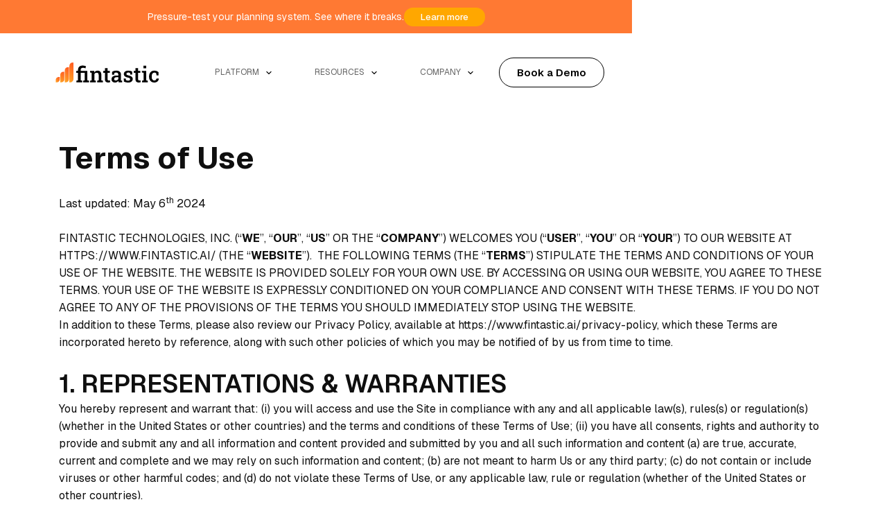

--- FILE ---
content_type: text/html; charset=utf-8
request_url: https://www.fintastic.ai/terms-of-use
body_size: 14867
content:
<!DOCTYPE html><!-- This site was created in Webflow. https://webflow.com --><!-- Last Published: Mon Jan 19 2026 18:49:48 GMT+0000 (Coordinated Universal Time) --><html data-wf-domain="www.fintastic.ai" data-wf-page="63a0271f6e97ee21c76d5245" data-wf-site="6278fb3bb1164cddc0edd084"><head><meta charset="utf-8"/><title>Terms of Use</title><meta content="Terms of Use" property="og:title"/><meta content="Terms of Use" property="twitter:title"/><meta content="width=device-width, initial-scale=1" name="viewport"/><meta content="Webflow" name="generator"/><link href="https://cdn.prod.website-files.com/6278fb3bb1164cddc0edd084/css/fintastic-public-site-1-0.webflow.shared.83c7ff741.min.css" rel="stylesheet" type="text/css" integrity="sha384-g8f/dB1OZx/mMx04JPGPV+KqFn4OnE5S2AmzOWjM6XHKGM5Ob/x1lX4C6YknxeCD" crossorigin="anonymous"/><link href="https://fonts.googleapis.com" rel="preconnect"/><link href="https://fonts.gstatic.com" rel="preconnect" crossorigin="anonymous"/><script src="https://ajax.googleapis.com/ajax/libs/webfont/1.6.26/webfont.js" type="text/javascript"></script><script type="text/javascript">WebFont.load({  google: {    families: ["Space Grotesk:300,regular,500,600,700","Readex Pro:200,300,regular,500,600,700","IBM Plex Sans:regular,italic,500,600,700","Geist:100,200,300,regular,500,600,700,800,900"]  }});</script><script type="text/javascript">!function(o,c){var n=c.documentElement,t=" w-mod-";n.className+=t+"js",("ontouchstart"in o||o.DocumentTouch&&c instanceof DocumentTouch)&&(n.className+=t+"touch")}(window,document);</script><link href="https://cdn.prod.website-files.com/6278fb3bb1164cddc0edd084/628dcecadb3e44f1b9ae2d30_Frame%201%20(2).png" rel="shortcut icon" type="image/x-icon"/><link href="https://cdn.prod.website-files.com/6278fb3bb1164cddc0edd084/628dceedd0e0964f6f5099d4_Frame%201%20(3).png" rel="apple-touch-icon"/><meta http-equiv="Strict-Transport-Security" content="max-age=31536000" />

<style>
  ul.hs-error-msgs {
    margin-top: 10px;
  }
  .hs_error_rollup {
    display: none;
  }
</style>

<!-- Finsweet Cookie Consent -->
<script async src="https://cdn.jsdelivr.net/npm/@finsweet/cookie-consent@1/fs-cc.js" fs-cc-mode="opt-in"></script>

<!-- Google Tag Manager -->
<script>
  (function(w,d,s,l,i){w[l]=w[l]||[];w[l].push({'gtm.start':
  new Date().getTime(),event:'gtm.js'});var f=d.getElementsByTagName(s)[0],
  j=d.createElement(s),dl=l!='dataLayer'?'&l='+l:'';j.async=true;j.src=
  'https://www.googletagmanager.com/gtm.js?id='+i+dl;f.parentNode.insertBefore(j,f);
  })(window,document,'script','dataLayer','GTM-NLZQT3Z');
</script>
<!-- End Google Tag Manager -->

<script async src="https://tag.clearbitscripts.com/v1/pk_8d196ba7447ed10a72e6714af28b9b17/tags.js" referrerpolicy="strict-origin-when-cross-origin"></script>

<script id="vtag-ai-js" async src="https://r2.leadsy.ai/tag.js" data-pid="9yKNUOUAynqdrsU5" data-version="062024"></script><script src="https://cdn.prod.website-files.com/6278fb3bb1164cddc0edd084%2F6544eda5f000985a163a8687%2F695ce07760dd48e33a85f15b%2Ffinsweetcomponentsconfig-1.0.1.js" type="module" async="" siteId="6278fb3bb1164cddc0edd084" finsweet="components"></script></head><body><div data-animation="default" data-collapse="medium" data-duration="400" data-easing="ease" data-easing2="ease" role="banner" class="primary-navbar w-nav"><div class="notification-bar"><div class="nb-wrapper"><div class="nb-text">Pressure-test your planning system. See where it breaks.</div><a href="/unbreakable-challenge" class="button nb-btn w-button">Learn more</a><a data-modal="open" href="#" class="nb-link">Yes. Tell me more.</a></div><div class="w-embed"><style>
/* Navbar fix */
.primary-navbar {
	top: 48px;
}
</style></div></div><div class="navbar-container w-container"><a href="/" class="navbar-logo w-nav-brand"><img src="https://cdn.prod.website-files.com/6278fb3bb1164cddc0edd084/62fcf4e8a725bbeb3d70fb5f_fintastic-logo.svg" loading="lazy" alt="fintastic logo"/></a><nav role="navigation" class="navbar-primary-menu w-nav-menu"><div class="links-wrapper-desktop"><div class="menu-label">– Menu -</div><div class="dropdown-btn"><a href="#" class="navbar-primary-link w-nav-link">Platform</a><img src="https://cdn.prod.website-files.com/6278fb3bb1164cddc0edd084/6329b25712e3aa0188690d2e_black-arrow-down.svg" loading="lazy" alt="" class="down-arrow"/><div class="dropdown--list product"><a href="/platform-overview" class="dropdown--link first w-inline-block"><p class="link-text">Overview</p></a><a href="/integrations" class="dropdown--link w-inline-block"><p class="link-text">Integrations</p></a><a href="/security" class="dropdown--link last w-inline-block"><p class="link-text">Security</p></a><div class="white-pointer"></div></div></div><div class="dropdown-btn"></div><div class="dropdown-btn"></div><div class="dropdown-btn"><a href="#" class="navbar-primary-link w-nav-link">Resources</a><div class="dropdown--list company"><a href="/blog" class="dropdown--link first w-inline-block"><p class="link-text">Blog</p></a><a href="https://www.fintastic.ai/datasheet/does-your-fp-a-team-have-the-technology-it-deserves" class="dropdown--link w-inline-block"><p class="link-text">Datasheet</p></a><a href="https://www.fintastic.ai/case-studies" class="dropdown--link last w-inline-block"><p class="link-text">Case Studies</p></a><div class="white-pointer"></div></div><img src="https://cdn.prod.website-files.com/6278fb3bb1164cddc0edd084/6329b25712e3aa0188690d2e_black-arrow-down.svg" loading="lazy" alt="" class="down-arrow"/></div><div class="dropdown-btn dropdown-btn--last"><a href="#" class="navbar-primary-link w-nav-link">Company</a><div class="dropdown--list company"><a href="/about-us" class="dropdown--link first w-inline-block"><p class="link-text">About Us</p></a><div class="white-pointer"></div><a href="https://fintastic.freshteam.com/jobs/" target="_blank" class="dropdown--link last w-inline-block"><p class="link-text">Careers</p></a></div><img src="https://cdn.prod.website-files.com/6278fb3bb1164cddc0edd084/6329b25712e3aa0188690d2e_black-arrow-down.svg" loading="lazy" alt="" class="down-arrow"/></div></div><div class="links-wrapper-mobile"><div class="links-container"><div class="menu-label">– Menu -</div><div class="dropdown-mobile"><div class="navbar-primary-link">Platform</div><div class="w-embed"><svg xmlns="http://www.w3.org/2000/svg" width="12" height="7" viewBox="0 0 12 7" fill="none">
<path d="M11 1L6 6L1 1" stroke="#FF7933
" stroke-width="2" stroke-linecap="round" stroke-linejoin="round"/>
</svg></div></div><div class="acc-panel"><a href="/platform-overview" class="dropdown--link w-inline-block"><p class="link-text">Overview</p></a><a href="/integrations" class="dropdown--link last w-inline-block"><p class="link-text">Integrations</p></a><a href="/security" class="dropdown--link last w-inline-block"><p class="link-text">Security</p></a></div><div class="dropdown-mobile"><div class="navbar-primary-link">Resources</div><div class="w-embed"><svg xmlns="http://www.w3.org/2000/svg" width="12" height="7" viewBox="0 0 12 7" fill="none">
<path d="M11 1L6 6L1 1" stroke="#FF7933
" stroke-width="2" stroke-linecap="round" stroke-linejoin="round"/>
</svg></div></div><div class="acc-panel"><a href="/blog" class="dropdown--link w-inline-block"><p class="link-text">Blog</p></a><a href="https://www.fintastic.ai/datasheet/does-your-fp-a-team-have-the-technology-it-deserves" class="dropdown--link w-inline-block"><p class="link-text">Datasheet</p></a><a href="https://www.fintastic.ai/datasheet/the-fp-a-roadmap-of-success" class="dropdown--link w-inline-block"><p class="link-text">Guide</p></a><a href="https://www.fintastic.ai/events" class="dropdown--link w-inline-block"><p class="link-text">Events</p></a></div><div class="dropdown-mobile"><div class="navbar-primary-link">Company</div><div class="w-embed"><svg xmlns="http://www.w3.org/2000/svg" width="12" height="7" viewBox="0 0 12 7" fill="none">
<path d="M11 1L6 6L1 1" stroke="#FF7933
" stroke-width="2" stroke-linecap="round" stroke-linejoin="round"/>
</svg></div></div><div class="acc-panel"><a href="/about-us" class="dropdown--link w-inline-block"><p class="link-text">About Us</p></a><a href="https://fintastic.freshteam.com/jobs/" target="_blank" class="dropdown--link w-inline-block"><p class="link-text">Career</p></a></div></div></div><div class="book-btn-box"><div class="navbar-divider"></div><div class="book-demo-wrapper"><a data-modal="open" href="#" class="navbar-button w-button">Book a Demo</a><a href="#" class="sign-in-link w-nav-link">Sign in</a></div><div class="copyright-text-navbar">© fintastic Copyright 2024. All Rights Reserved.</div></div></nav><div class="navbar-buttons"><a href="#" class="navbar-buttons-link w-nav-link">Sign in</a><a data-modal="open" href="#" class="navbar-button w-button">Book a Demo</a></div><div class="menu-button-wrapper w-nav-button"><div class="menu-button"><div class="menu-button-icon w-embed"><svg width="32" height="32" viewBox="0 0 100 100">
  <path class="line line1" d="M 20,29.000046 H 80.000231 C 80.000231,29.000046 94.498839,28.817352 94.532987,66.711331 94.543142,77.980673 90.966081,81.670246 85.259173,81.668997 79.552261,81.667751 75.000211,74.999942 75.000211,74.999942 L 25.000021,25.000058" />
  <path class="line line2" d="M 20,50 H 80" />
  <path class="line line3" d="M 20,70.999954 H 80.000231 C 80.000231,70.999954 94.498839,71.182648 94.532987,33.288669 94.543142,22.019327 90.966081,18.329754 85.259173,18.331003 79.552261,18.332249 75.000211,25.000058 75.000211,25.000058 L 25.000021,74.999942" />
</svg>
<style>
.line {
  fill: none;
  stroke: black;
  stroke-width: 6;
  transition: stroke-dasharray 600ms cubic-bezier(0.4, 0, 0.2, 1),
    stroke-dashoffset 600ms cubic-bezier(0.4, 0, 0.2, 1), stroke 600ms cubic-bezier(0.4, 0, 0.2, 1);
}
.line1 {
  stroke-dasharray: 60 207;
  stroke-width: 6;
}
.line2 {
  stroke-dasharray: 60 60;
  stroke-width: 6;
}
.line3 {
  stroke-dasharray: 60 207;
  stroke-width: 6;
}
.w--open .line1 {
	stroke:#666666
;
  stroke-dasharray: 90 207;
  stroke-dashoffset: -134;
  stroke-width: 6;
}
.w--open .line2 {
	stroke:#666666
;
  stroke-dasharray: 1 60;
  stroke-dashoffset: -30;
  stroke-width: 6;
}
.w--open .line3 {
	stroke:#666666
;
  stroke-dasharray: 90 207;
  stroke-dashoffset: -134;
  stroke-width: 6;
}
.w--open .menu-button {
	border-color:#736056;
  

}
</style></div></div></div></div><div class="navbar-custom-code w-embed w-script"><style>
/*navigation style*/

/*dropdown desktop*/
.dropdown--list{
opacity:0;
visibility:hidden;
transition:opacity 0.4s ease 0.4s;
overflow:hidden;
}
.dropdown-btn:hover .dropdown--list{
opacity:1;
visibility:visible;
transition:opacity 0.4s ease;
overflow:visible;
}
.dropdown-btn:hover .navbar-primary-link{
font-weight:700;
color:#000;
opacity:1;
}
.arrow{
display:none;
}
.dropdown--link:hover .arrow{
display:block
}
@media screen and (min-width:991px){
.dropdown--link:hover .link-text{
color:#FF7933;
font-weight:500;
}
}

/*accordion mobile*/
.dropdown-mobile.active{
background-color:#F7F7F8;
font-weight:500;
}
.acc-panel{
transition:all 0.4s ease;
}
.dropdown-mobile.active path{
stroke:#FF7933
;

}
</style>
<script>
//No scrolling body when navigation on mobile is open:
let observer = new MutationObserver(function(mutations) {
    mutations.forEach(function(mutationRecord) {
        if (mutationRecord.attributeName === "class") {
            if (mutationRecord.target.classList.contains('w--open')){
                     document.body.style.position = "fixed";
           document.body.style.overflow = "hidden";
           
           } else {
            document.body.style.position = "relative";
           document.body.style.overflow = "auto";
        }};
    })
});

let target = document.querySelector(".menu-button-wrapper");

observer.observe(target, { attributes : true, attributeFilter : ['style', 'class'] });

//Mobile accordions nav menu:
const acc = document.querySelectorAll(".dropdown-mobile");
let i;


for (i = 0; i < acc.length; i++) {
  acc[i].addEventListener("click", function(e) {
    const panel = this.nextElementSibling;
    if (panel.style.maxHeight) {
      panel.style.maxHeight = null;
      this.classList.remove("active");
    } else {
     
      document.querySelectorAll('.dropdown-mobile').forEach( function(i){
    i.classList.remove('active');
    i.nextElementSibling.style.maxHeight = null;
    })
    this.classList.add('active');
    panel.style.maxHeight = panel.scrollHeight + "px";
    }
  });
}

</script></div></div><div class="cookies-popup"><div fs-cc="banner" class="fs-cc-banner3_component"><div class="fs-cc-banner3_container"><div class="fs-cc-banner3_block"><div class="fs-cc-banner3_text">We value your privacy</div><p class="fs-cc-banner3_paragraph">We use cookies to enhance your browsing experience, serve personalized ads or content, and analyze our traffic. By clicking &quot;Accept All&quot;, you consent to our use of cookies.</p></div><div class="fs-cc-banner3_buttons-wrapper"><a fs-cc="open-preferences" href="#" class="fs-cc-banner3_button fs-cc-button-alt w-inline-block"><div class="fs-cc-banner3_button-text">Preferences</div></a><a fs-cc="deny" href="#" class="fs-cc-banner3_button fs-cc-button-alt hidden w-inline-block"><div class="fs-cc-banner3_button-text">Reject all</div></a><a fs-cc="allow" href="#" class="fs-cc-banner3_button w-inline-block"><div class="fs-cc-banner3_button-text">Accept all</div></a></div></div></div><div fs-cc="manager" class="fs-cc-manager3_component"><a fs-cc="open-preferences" href="#" class="fs-cc-manager3-link w-inline-block"><div class="fs-cc-manager3_icon w-embed"><svg enable-background="new 0 0 512.026 512.026" viewBox="0 0 512.026 512.026" fill="currentColor" xmlns="http://www.w3.org/2000/svg"><g><path d="m511.525 241.705c-1.21-22.482-6.909-49.971-17.666-77.748-3.766-9.725-16.048-12.699-23.855-5.881-5.564 4.859-15.309 3.478-18.563-2.599-3.886-7.256-12.89-10.023-20.179-6.209-17.818 9.326-40.237.637-46.641-19.032-2.388-7.335-9.952-11.665-17.487-10.006-20.777 4.568-40.134-11.324-40.134-32.217 0-8.143 2.995-15.965 8.433-22.025 8.406-9.367 2.187-24.346-10.388-24.997-7.513-.391-12.884-6.94-9.429-12.76 5.277-8.89.174-20.366-9.994-22.373-15.381-3.036-32.039-5.845-49.622-5.845-140.303 0-256 106.637-256 248 0 140.366 114.711 264 256 264 148.992 0 264.611-127.454 255.525-270.308zm-43.83 93.429c-16.703-5.236-28.695-20.835-28.695-39.121 0-23.222 19.421-42.061 42.99-40.947.148 27.26-4.678 54.421-14.295 80.068zm-386.695-127.121c0 26.156-28.999 41.656-50.664 27.883 1.147-21.147 5.289-41.403 12.025-60.399 20.312-3.49 38.639 12.198 38.639 32.516zm175 274c-115.793 0-214.585-95.744-225.064-213.349 40.47 11.345 80.064-19.283 80.064-60.651 0-32.132-24.186-58.704-55.305-62.513 37.448-69.237 112.24-115.487 200.305-115.487 9.639 0 19.241 1.046 28.557 2.521.179 12.837 6.935 24.244 17.288 31.24-17.505 41.973 14.071 88.048 59.285 87.229 14.429 25.643 44.523 37.606 72.45 29.503 10.287 9.14 24.546 12.389 37.663 9.473 3.752 11.781 6.52 23.482 8.312 35.046-38.944.241-70.555 31.988-70.555 70.988 0 30.389 19.136 56.487 46.252 66.559-38.139 71.029-113.144 119.441-199.252 119.441z"/><path d="m304 305.013c-39.149 0-71 31.851-71 71s31.851 71 71 71 71-31.851 71-71-31.851-71-71-71zm0 112c-22.607 0-41-18.393-41-41s18.393-41 41-41 41 18.393 41 41-18.393 41-41 41z"/><path d="m279 188.013c0-28.121-22.878-51-51-51s-51 22.879-51 51 22.878 51 51 51 51-22.879 51-51zm-51 21c-11.58 0-21-9.421-21-21s9.42-21 21-21 21 9.421 21 21-9.42 21-21 21z"/><path d="m148 273.013c-28.122 0-51 22.879-51 51s22.878 51 51 51 51-22.879 51-51-22.878-51-51-51zm0 72c-11.58 0-21-9.421-21-21s9.42-21 21-21 21 9.421 21 21-9.42 21-21 21z"/></g></svg></div><div class="fs-cc-manager3_text">Cookie preferences</div></a></div><div fs-cc-scroll="disable" fs-cc="preferences" class="fs-cc-prefs3_component"><div fs-cc="close" class="fs-cc-prefs3_close"><div class="fs-cc-preferences3_close-icon w-embed"><svg fill="currentColor" aria-hidden="true" focusable="false" viewBox="0 0 16 16">
	<path d="M9.414 8l4.293-4.293-1.414-1.414L8 6.586 3.707 2.293 2.293 3.707 6.586 8l-4.293 4.293 1.414 1.414L8 9.414l4.293 4.293 1.414-1.414L9.414 8z"></path>
</svg></div></div><div class="fs-cc-prefs3_form-wrapper w-form"><form id="cookie-preferences" name="wf-form-Cookie-Preferences" data-name="Cookie Preferences" method="get" class="fs-cc-prefs3_form" data-wf-page-id="63a0271f6e97ee21c76d5245" data-wf-element-id="449cd311-6b21-b6d1-8951-beee089aca49"><div class="fs-cc-prefs3_header"><div fs-cc="open-preferences" role="button" tabindex="0" title="Cookie Preferences" aria-label="Cookie Preferences" class="fs-cc-prefs3_icon w-embed"><svg enable-background="new 0 0 512.026 512.026" viewBox="0 0 512.026 512.026" fill="currentColor" xmlns="http://www.w3.org/2000/svg"><g><path d="m511.525 241.705c-1.21-22.482-6.909-49.971-17.666-77.748-3.766-9.725-16.048-12.699-23.855-5.881-5.564 4.859-15.309 3.478-18.563-2.599-3.886-7.256-12.89-10.023-20.179-6.209-17.818 9.326-40.237.637-46.641-19.032-2.388-7.335-9.952-11.665-17.487-10.006-20.777 4.568-40.134-11.324-40.134-32.217 0-8.143 2.995-15.965 8.433-22.025 8.406-9.367 2.187-24.346-10.388-24.997-7.513-.391-12.884-6.94-9.429-12.76 5.277-8.89.174-20.366-9.994-22.373-15.381-3.036-32.039-5.845-49.622-5.845-140.303 0-256 106.637-256 248 0 140.366 114.711 264 256 264 148.992 0 264.611-127.454 255.525-270.308zm-43.83 93.429c-16.703-5.236-28.695-20.835-28.695-39.121 0-23.222 19.421-42.061 42.99-40.947.148 27.26-4.678 54.421-14.295 80.068zm-386.695-127.121c0 26.156-28.999 41.656-50.664 27.883 1.147-21.147 5.289-41.403 12.025-60.399 20.312-3.49 38.639 12.198 38.639 32.516zm175 274c-115.793 0-214.585-95.744-225.064-213.349 40.47 11.345 80.064-19.283 80.064-60.651 0-32.132-24.186-58.704-55.305-62.513 37.448-69.237 112.24-115.487 200.305-115.487 9.639 0 19.241 1.046 28.557 2.521.179 12.837 6.935 24.244 17.288 31.24-17.505 41.973 14.071 88.048 59.285 87.229 14.429 25.643 44.523 37.606 72.45 29.503 10.287 9.14 24.546 12.389 37.663 9.473 3.752 11.781 6.52 23.482 8.312 35.046-38.944.241-70.555 31.988-70.555 70.988 0 30.389 19.136 56.487 46.252 66.559-38.139 71.029-113.144 119.441-199.252 119.441z"/><path d="m304 305.013c-39.149 0-71 31.851-71 71s31.851 71 71 71 71-31.851 71-71-31.851-71-71-71zm0 112c-22.607 0-41-18.393-41-41s18.393-41 41-41 41 18.393 41 41-18.393 41-41 41z"/><path d="m279 188.013c0-28.121-22.878-51-51-51s-51 22.879-51 51 22.878 51 51 51 51-22.879 51-51zm-51 21c-11.58 0-21-9.421-21-21s9.42-21 21-21 21 9.421 21 21-9.42 21-21 21z"/><path d="m148 273.013c-28.122 0-51 22.879-51 51s22.878 51 51 51 51-22.879 51-51-22.878-51-51-51zm0 72c-11.58 0-21-9.421-21-21s9.42-21 21-21 21 9.421 21 21-9.42 21-21 21z"/></g></svg></div><div class="fs-cc-prefs3_title">Privacy Preferences</div></div><div class="fs-cc-prefs3_content"><div class="fs-cc-prefs3_option"><div class="fs-cc-prefs3_toggle-wrapper"><div class="fs-cc-prefs3_label">Essential cookies</div><div class="fs-cc-prefs3_line"></div><div>Required</div></div></div><div class="fs-cc-prefs3_option"><div class="fs-cc-prefs3_toggle-wrapper"><div class="fs-cc-prefs3_label">Marketing cookies</div><div class="fs-cc-prefs3_line"></div><label class="w-checkbox fs-cc-prefs3_checkbox-field"><div class="w-checkbox-input w-checkbox-input--inputType-custom fs-cc-prefs3_checkbox"></div><input type="checkbox" id="marketing-2" name="marketing-2" data-name="Marketing 2" fs-cc-checkbox="marketing" style="opacity:0;position:absolute;z-index:-1"/><span for="marketing-2" class="fs-cc-prefs3_checkbox-label w-form-label">Essential</span></label></div></div><div class="fs-cc-prefs3_option"><div class="fs-cc-prefs3_toggle-wrapper"><div class="fs-cc-prefs3_label">Personalization cookies</div><div class="fs-cc-prefs3_line"></div><label class="w-checkbox fs-cc-prefs3_checkbox-field"><div class="w-checkbox-input w-checkbox-input--inputType-custom fs-cc-prefs3_checkbox"></div><input type="checkbox" id="personalization-2" name="personalization-2" data-name="Personalization 2" fs-cc-checkbox="personalization" style="opacity:0;position:absolute;z-index:-1"/><span for="personalization-2" class="fs-cc-prefs3_checkbox-label w-form-label">Essential</span></label></div></div><div class="fs-cc-prefs3_option"><div class="fs-cc-prefs3_toggle-wrapper"><div class="fs-cc-prefs3_label">Analytics cookies</div><div class="fs-cc-prefs3_line"></div><label class="w-checkbox fs-cc-prefs3_checkbox-field"><div class="w-checkbox-input w-checkbox-input--inputType-custom fs-cc-prefs3_checkbox"></div><input type="checkbox" id="analytics-2" name="analytics-2" data-name="Analytics 2" fs-cc-checkbox="analytics" style="opacity:0;position:absolute;z-index:-1"/><span for="analytics-2" class="fs-cc-prefs3_checkbox-label w-form-label">Essential</span></label></div></div></div><div class="fs-cc-prefs3_buttons-wrapper"><div class="fs-cc-prefs3_buttons-block"><a fs-cc="deny" href="#" class="fs-cc-prefs3_button fs-cc-button-alt hidden w-button">Reject all cookies</a></div><input type="submit" data-wait="Please wait..." class="fs-cc-prefs3_submit w-button" value="Save preferences"/><a fs-cc="allow" href="#" class="fs-cc-prefs3_button w-button">Allow all cookies</a></div></form><div class="w-form-done"></div><div class="w-form-fail"></div><div fs-cc="close" class="fs-cc-prefs3_overlay"></div></div></div></div><div class="privacy-policy"><div class="container-1110 w-container"><div class="privacy-text w-richtext"><h1><strong>Terms of Use</strong></h1><p>‍</p><p>Last updated: May 6<sup>th</sup> 2024</p><p>‍</p><p>FINTASTIC TECHNOLOGIES, INC. (“<strong>WE</strong>”, “<strong>OUR</strong>”, “<strong>US</strong>” OR THE “<strong>COMPANY</strong>”) WELCOMES YOU (“<strong>USER</strong>”, “<strong>YOU</strong>” OR “<strong>YOUR</strong>”) TO OUR WEBSITE AT HTTPS://WWW.FINTASTIC.AI/ (THE “<strong>WEBSITE</strong>”).  THE FOLLOWING TERMS (THE “<strong>TERMS</strong>”) STIPULATE THE TERMS AND CONDITIONS OF YOUR USE OF THE WEBSITE. THE WEBSITE IS PROVIDED SOLELY FOR YOUR OWN USE. BY ACCESSING OR USING OUR WEBSITE, YOU AGREE TO THESE TERMS. YOUR USE OF THE WEBSITE IS EXPRESSLY CONDITIONED ON YOUR COMPLIANCE AND CONSENT WITH THESE TERMS. IF YOU DO NOT AGREE TO ANY OF THE PROVISIONS OF THE TERMS YOU SHOULD IMMEDIATELY STOP USING THE WEBSITE.</p><p>In addition to these Terms, please also review our Privacy Policy, available at https://www.fintastic.ai/privacy-policy, which these Terms are incorporated hereto by reference, along with such other policies of which you may be notified of by us from time to time.</p><p>‍</p><h2>1. REPRESENTATIONS &amp; WARRANTIES</h2><p>You hereby represent and warrant that: (i) you will access and use the Site in compliance with any and all applicable law(s), rules(s) or regulation(s) (whether in the United States or other countries) and the terms and conditions of these Terms of Use; (ii) you have all consents, rights and authority to provide and submit any and all information and content provided and submitted by you and all such information and content (a) are true, accurate, current and complete and we may rely on such information and content; (b) are not meant to harm Us or any third party; (c) do not contain or include viruses or other harmful codes; and (d) do not violate these Terms of Use, or any applicable law, rule or regulation (whether of the United States or other countries).</p><p>‍</p><h2>2. USE RESTRICTIONS</h2><p>The Website and the content available thereon are provided to you for information purposes. You may use the Website for your information purposes and for contacting Us, but you may not (a) make available or use the information on the Website on any other platform or for the benefit of any third party; (b) sell, resell, license, sublicense, distribute, make available, rent or lease the Website or the Content (as defined below) for any commercial purposes; (c) use any Website or Content, to transmit any illegal, immoral, unlawful and/or unauthorized materials, or interfere with or violate users&#x27; rights to privacy and other rights, or harvest or collect personally identifiable information about users without their express consent; (d) use the Website, to transmit or otherwise make available any malicious code, including any virus, worm, trojan horse, time bomb, web bug, spyware, or any other computer code, file, or program; (e) interfere with or disrupt the integrity, performance or operation of the Website, or any part thereof, including any servers or networks provided by third party service providers; (f) attempt to gain unauthorized access or bypass any measures imposed to prevent or restrict access to the Website; (g) copy, modify, distribute, create derivative works, translate, port, reverse engineer, decompile, or disassemble the Website or the Content, or any material that is subject to our proprietary rights, including without limitation for non-internal or commercial purpose, and shall not simulate or derive any source code or algorithms from the Website; and (h) misrepresent or impersonate any person or entity, or falsely state your affiliation, or express, imply that we endorse you in any manner, or represent or distribute inaccurate information about the Website. </p><p>‍</p><h2>3. CONTENT</h2><p> “<strong>Content</strong>” means any information, data, text, photos, graphics, in static or interactive feature, which is provided or otherwise made available to you through the Website. The Content is owned and/or licensed by the Company. You are prohibited from using, including, without limitation, copying or making any alteration of or derivative works based upon, the Content for any purpose and is at all times subject to these Terms. </p><p>‍</p><h2>4. PROPRIETARY RIGHTS </h2><p>The Company retains sole and exclusive ownership of all rights, title and interests in the Website, the Content and all intellectual property rights relating thereto, including, without limitation, issued patents and pending patent applications with respect to the Website, the Content and the technology related thereto. This provision shall survive termination and expiration of these Terms and shall remain in full force and effect thereafter. </p><p>‍</p><h2>5. THIRD PARTY WEBSITES </h2><p>The Website may contain links to websites or pages that are not maintained by Company. Links to third party websites are provided for your convenience and information only. Third party web sites are not under the Company’s control and the Company is not responsible for the content or accuracy of those sites or the products or services offered on or through those sites. The inclusion of a link through the Website does not imply the Company’s endorsement of the third party website or that the Company is affiliated with the third party website&#x27;s owners or sponsors.</p><p>You acknowledge and agree that we are not liable for any loss or damage which may be incurred by you as a result of the availability of those external sites, resources or advertisements, or as a result of any reliance placed by you on the completeness, accuracy or existence of any advertising, products or other materials on, or available from, such websites or resources. We recommend that you to be aware when you leave the Website and to read the terms and conditions and privacy policy of each other website that you visit.</p><p>‍</p><h2>6. COMPANY TRADEMARKS</h2><p>Any and all trademarks, service marks, product names, and trade names of the Company appearing on or through the Website are exclusively owned by the Company or its affiliates. All other trademarks, service marks, product names, and logos appearing on or through the Website are the property of their respective owners. You may not use or display any trademark, service mark, product name, trade name, or logo appearing on the Website without the owner&#x27;s prior written consent.</p><p>‍</p><h2>7. DISCLAIMER OF WARRANTIES</h2><p>EXCEPT AS EXPRESSLY SET FORTH UNDER THE TERMS, THE WEBSITE IS PROVIDED ON AN &quot;AS IS&quot;, “AS AVAILBLE” AND &quot;WITH ALL FAULTS&quot; BASIS, AND WITHOUT WARRANTY OR CONDITION OF ANY KIND, EITHER EXPRESS OR IMPLIED. WITHOUT LIMITING THE FOREGOING, THE COMPANY EXPLICITLY DISCLAIMS ANY WARRANTIES, EITHER EXPRESS OR IMPLIED, INCLUDING WITHOUT LIMITATION, WARRANTIES OF MERCHANTABILITY, AND FITNESS FOR A PARTICULAR PURPOSE, NON-INFRINGEMENT AND QUALITY OF SERVICE. THE COMPANY MAKES NO WARRANTY THAT THE WEBSITE WILL MEET YOUR EXPECTATIONS, WILL BE FREE FROM VIRUSES OR THAT DATA AND CONTENT OBTAINED THROUGH THE WEBSITE WILL BE ACCURATE, RELIABLE OR CURRENT, OR THAT THE WEBSITE WILL BE AVAILABLE ON AN UNINTERRUPTED, SECURE, OR ERROR-FREE BASIS. YOU ACKNOLWLEDGE AND AGREE THAT USE OF THE WEBSITE IS AT YOUR OWN DISCRETION AND SOLE RISK AND THAT THE ENTIRE RISK AS TO THE RESULTS AND PERFORMANCE OF THE WEBSITE, INCLUDING, WITHOUT LIMITATION, ANY DAMAGES TO YOUR COMPUTER SYSTEM, MOBILE DEVICE OR DATA STORED ON IT, IS SOLELY YOURS. </p><p>‍</p><h2>8. LIMITATION OF LIABILITY</h2><p>YOU ACKNOWLEDGE AND AGREE THAT IN NO EVENT WILL THE COMPANY (INCLUDING, WITHOUT LIMITATION, ITS AFFILIATES AND THEIR RESPECTIVE OFFICERS, DIRECTORS, EMLPOYEES AND AGENTS) BE LIABLE FOR ANY DIRECT, INDIRECT, SPECIAL, PUNITIVE, INCIDENTAL OR CONSEQUENTIAL DAMAGES OR LOSSES (INCLUDING, WITHOUT LIMITATION, DAMAGES FOR LOSS OF BUSINESS PROFITS, BUSINESS INTERRUPTION, LOSS OF PROGRAMS OR INFORMATION, AND THE LIKE) ARISING OUT OF YOUR USE OF OR INABILITY TO USE THE WEBSITE, OR IMPROPER USE OF THE WEBSITE, EVEN IF WE HAVE BEEN ADVISED OF THE POSSIBILITY THEREOF AND REGARDLESS OF THE FORM OF ACTION, WHETHER IN CONTRACT, TORT, OR OTHERWISE. YOU FURTHER ACKNOWLEDGE AND AGREE THAT THE COMPANY MAY CHANGE THE WEBSITE IN WHOLE OR IN PART IN ITS SOLE DISCRETION WITHOUT NOTICE TO YOU AND WITHOUT ANY LIABILITY TO YOU WHATSOEVER IN CONNECTION THEREWITH. </p><p>‍</p><h2>9. INDEMNITY</h2><p>You agree to indemnify, defend, and hold harmless the Company and its affiliates and their respective  employees, directors, officers, subcontractors and agents, against any and all claims, damages, or costs or expenses (including court costs and attorneys’ fees) that arise directly or indirectly from: (a) breach of these Terms by you; (b) any claim, loss or damage experienced from your use or attempted use of (or inability to use) the  Website; (c) your violation of any law or regulation; (d) your infringement of any right of any third party; and (e) any other matter for which you are responsible hereunder or under law. You agree that your use of the Website shall be in compliance with all applicable laws, regulations and guidelines and shall not be intended to damage, disable, overload or impair the Website or the servers on which it is hosted.</p><p>‍</p><h2>10. CHANGES TO THE TERMS </h2><p>These Terms may be subject to periodical revisions or amendments, from time to time with or without notice, at our sole discretion; we encourage you to review the Terms regularly. The last revision will be reflected in the &quot;Last Updated&quot; heading. Your continued use of our Website following any such amendments will be considered as your consent to the amended Terms. At all times, the latest version of these Terms shall be binding and prevail over any other version.</p><p>‍</p><h2>11. MISCELLANEOUS </h2><p>These Terms constitute the entire agreement between the parties concerning the subject matter hereof. These Terms shall be governed by the laws of the state of Israel without giving effect to any principles of conflicts of laws thereof, and the eligible courts in Tel Aviv, Israel, shall have exclusive jurisdiction over all disputes between the parties related to these Terms. You may not assign or otherwise transfer by operation of law or otherwise these Terms or any right or obligation herein without the express written consent of the Company. The Company expressly reserves its right to assign or transfer these Terms and to delegate any of its obligations hereunder at its sole discretion. If any part of these Terms is found void and unenforceable, it will not affect the validity of the balance of the Terms, which shall remain valid and enforceable according to its terms. The failure of the Company to act with respect to a breach of these Terms by you or others shall not constitute a waiver and shall not limit the Company&#x27;s rights with respect to such breach or any subsequent breaches. </p></div></div></div><div data-modal="close" class="modal-backdrop"><div class="modal-container"><div data-modal="close" class="modal-close-button"><img src="https://cdn.prod.website-files.com/6278fb3bb1164cddc0edd084/630dc5264e0ef54b283367e5_close-button.svg" loading="lazy" data-modal="close" alt="" class="codal-close-button-icon"/></div><div class="modal-content"><h1 class="modal-title">Book a Demo</h1><div class="modal-text">See what fintastic can do for you.<br/>Get in touch with us today.<br/><a href="/privacy-policy" target="_blank" class="modal-terms-link">Our privacy policy.</a></div><div id="book-a-demo-form" class="book-a-demo-form w-form"><form id="book-a-demo-modal" name="wf-form-Book-a-demo---Modal" data-name="Book a demo - Modal" method="get" class="modal-form" data-wf-page-id="63a0271f6e97ee21c76d5245" data-wf-element-id="85f5d74c-be94-013f-c409-042a08ac3267"><div id="w-node-_3e1717d7-bd24-232c-12ea-36d6e749d888-08ac325d" class="grid-inside-modal-form"><input class="modal-form-input w-input" maxlength="256" name="First-Name" data-name="First Name" placeholder="First name" type="text" id="first-name" required=""/><input class="modal-form-input w-input" maxlength="256" name="Last-Name" data-name="Last Name" placeholder="Last name" type="text" id="last-name" required=""/><input class="modal-form-input w-input" maxlength="14" name="Phone" data-name="Phone" placeholder="Phone number" type="tel" id="phone" required=""/><input class="modal-form-input w-input" maxlength="256" name="Email" data-name="Email" placeholder="Work email" type="email" id="email" required=""/><label class="w-checkbox modal-checkbox-field"><div class="w-checkbox-input w-checkbox-input--inputType-custom modal-checkbox w--redirected-checked"></div><input id="Consent" type="checkbox" name="Consent" data-name="Consent" style="opacity:0;position:absolute;z-index:-1" checked=""/><span class="modal-checkbox-label w-form-label" for="Consent">By clicking Submit I agree to Fintastic <a href="/privacy-policy" class="modal-terms-link">terms and conditions and privacy policy</a></span></label><div id="w-node-_6713e739-b345-f711-4c6b-b711e01d4674-08ac325d"></div><input id="submit-btn" type="submit" data-wait="Please wait..." class="button orange w-node-_85f5d74c-be94-013f-c409-042a08ac3270-08ac325d w-button" value="Book a demo"/></div></form><div class="success-msg w-form-done"><h1 class="modal-title">Thank You for requesting a live demo!</h1><div class="modal-text">We’ll be in touch shortly. In the meantime, feel free to check out fintastic’s <a href="/blog" class="link-underline">helpful resources.</a></div></div><div class="w-form-fail"><div>Oops! Something went wrong while submitting the form.</div></div></div><div class="hs-form-embed w-embed w-script"><script charset="utf-8" type="text/javascript" src="//js.hsforms.net/forms/embed/v2.js"></script>
<script>
  hbspt.forms.create({
    region: "na1",
    portalId: "22442989",
    formId: "c582c865-d221-4d07-868d-1f25c9274cba",
    onFormReady: function(fo){
		console.log( fo);
	    	fetch("https://ipinfo.io/?token=6a9b4a1e7a1d26")
					.then((d) => d.json())
					.then((data) => {
					fo[0].querySelector("[name='detected_country']").value = data.timezone.split("/")[0];
				});
	    }
  });
</script>

<style>
  .modal-content fieldset.form-columns-2 {
    max-width: 100% !important;
    display: flex;
    flex-direction: column;
    gap: 15px;
    margin-bottom: 13px;
  }

  .modal-content fieldset.form-columns-2 > div {
    width: 100% !important;
    float: unset !important;
  }

  .modal-content .input {
    margin-right: 0 !important;
    display: flex;
    justify-content: center;
  }

  .modal-content .hs-input {
    display: block;
    background-color: #fff;
    max-width: 393px;
    width: 100%;
    height: 50px;
    margin-bottom: 0;
    padding: 12px 20px;
    border: 1px solid #e4e4f0;
    border-radius: 45px;
    color: #000;
    font-size: 15px;
    line-height: 25px;
  }

  .modal-content .hs-input:last-of-type {
    margin-right: 0;
  }

  .modal-content .hs-input::placeholder {
    color: #999;
    opacity: 1;
  }

  .modal-content .hs-input:focus {
    outline: 0;
    border-width: 1.2px;
    border-color: #000;
  }

  .modal-content .hbspt-form label:not(.hs-error-msg, .hs-main-font-element) {
    display: none;
  }

  .modal-content .hbspt-form li {
    font-size: 90%;
    list-style: none;
    color: #c00;
    margin-top: -10px;
    margin-left: -20px;
  }

  .modal-content .hs-submit {
    text-align: center;
  }

  .modal-content .hs-button {
    padding: 16px 33px;
    border-radius: 163px;
    background-color: #ff7933;
    font-size: 0.9375rem;
    line-height: 1.125rem;
    font-weight: 600;
    display: inline-block;
    color: #fff;
    border: 0;
    text-decoration: none;
    cursor: pointer;
  }

  .modal-content .hs-button:focus {
    outline: rgba(255, 87, 0, 0.5) solid 3px;
  }

  @media (min-width: 768px) {
    .modal-content .hs-form-embed fieldset.form-columns-2 {
      flex-direction: row;
    }
    .modal-content .hs-submit {
      text-align: right;
    }
  }
</style></div></div></div></div><footer class="footer-section"><div class="bottom-navigation"><div class="info-box"><div class="footer-logo"><img src="https://cdn.prod.website-files.com/6278fb3bb1164cddc0edd084/62fcf4e8a725bbeb3d70fb5f_fintastic-logo.svg" loading="lazy" alt=""/></div><div class="footer-address"></div><div class="footer-contact"><img src="https://cdn.prod.website-files.com/6278fb3bb1164cddc0edd084/630874953a62d30d1dba76c1_mail.svg" loading="lazy" alt="" class="contact-icon"/><a href="mailto:contact@fintastic.ai" class="footer-contact-text">contact@fintastic.ai</a></div></div><div class="footer-menus"><div class="footer-menus-column"><div class="footer-menu-title">Platform</div><ul role="list" class="footer-menu-links w-list-unstyled"><li class="footer-menu-item"><a href="/platform-overview" class="footer-menu-link">Overview</a></li><li class="footer-menu-item"><a href="/integrations" class="footer-menu-link">Integrations</a></li><li class="footer-menu-item"><a href="/security" class="footer-menu-link">Security</a></li></ul></div><div class="footer-menus-column"><div class="footer-menu-title">Resources</div><ul role="list" class="footer-menu-links w-list-unstyled"><li class="footer-menu-item"><a href="/blog" class="footer-menu-link">Blog</a></li><li class="footer-menu-item"><a href="https://www.fintastic.ai/datasheet/does-your-fp-a-team-have-the-technology-it-deserves" class="footer-menu-link">Datasheet</a></li><li class="footer-menu-item"><a href="https://www.fintastic.ai/events" class="footer-menu-link">Events</a></li></ul></div><div class="footer-menus-column fix-margin-top"><div class="footer-menu-title">Company</div><ul role="list" class="footer-menu-links w-list-unstyled"><li class="footer-menu-item"><a href="/about-us" class="footer-menu-link">About us</a></li><li class="footer-menu-item"><a href="https://fintastic.freshteam.com/jobs/" target="_blank" class="footer-menu-link">Careers</a></li></ul></div></div></div><div class="bottom-info"><div class="bottom-inco-content"><div class="copyright-text">© fintastic Copyright 2026. All Rights Reserved.<br/><a href="/privacy-policy" class="pp-link">Privacy Policy</a> | <a href="/terms-of-use" aria-current="page" class="pp-link w--current">Terms of Use</a></div><a href="#" class="social-button fb w-inline-block"><img src="https://cdn.prod.website-files.com/6278fb3bb1164cddc0edd084/630876cc47326b06538fb46b_facebook.svg" loading="lazy" alt="Facebook"/></a><a href="https://www.linkedin.com/company/fintastic-ai/" target="_blank" class="social-button w-inline-block"><img src="https://cdn.prod.website-files.com/6278fb3bb1164cddc0edd084/6308774c102c0d60ff21c764_linkedin.svg" loading="lazy" alt="LinkedIn"/></a></div></div></footer><script src="https://d3e54v103j8qbb.cloudfront.net/js/jquery-3.5.1.min.dc5e7f18c8.js?site=6278fb3bb1164cddc0edd084" type="text/javascript" integrity="sha256-9/aliU8dGd2tb6OSsuzixeV4y/faTqgFtohetphbbj0=" crossorigin="anonymous"></script><script src="https://cdn.prod.website-files.com/6278fb3bb1164cddc0edd084/js/webflow.schunk.e891ddeeb0799415.js" type="text/javascript" integrity="sha384-Mo849LND/X4z8/Z3KeGJAEGUxmNuNmXUqFLxKbTxDp4n1Ja3/p0lgV96Ay/E+XFc" crossorigin="anonymous"></script><script src="https://cdn.prod.website-files.com/6278fb3bb1164cddc0edd084/js/webflow.d8d1a6ef.82de4e598b85c321.js" type="text/javascript" integrity="sha384-ESuKtuwuucUlY9Y8OwsOcteGnl740S5bNmzRhkBTjuIkNF5QBJBwrOukEwMr1s/+" crossorigin="anonymous"></script><noscript>
  <img
    src="https://ws.zoominfo.com/pixel/6248a5218d042e001c86fcc4"
    width="1"
    height="1"
    style="display: none"
    alt="websights"
  />
</noscript>

<script>
  /*** Modal ***/
  $(document).ready(function () {
    $('[data-modal="open"]').click(function () {
      $('.modal-backdrop').fadeIn().css('display', 'flex');
    });
    $('[data-modal="close"]').click(function (e) {
      if ($(e.target).is('[data-modal="close"]')) {
        $('.modal-backdrop').fadeOut();
      }
    });
  });
</script>

<!-- HubSpot --> 
<script src="//js.hs-scripts.com/22442989.js" type="text/javascript" id="hs-script-loader" async></script>

<!-- Revenue Hero -->
<script type="text/javascript" src="https://app.revenuehero.io/scheduler.min.js"></script>
<script type="text/javascript">
  window.hero = new RevenueHero({ routerId: '103' });
  hero.schedule('hsForm_c582c865-d221-4d07-868d-1f25c9274cba');
</script>

<!-- Linkedin -->
<script type="text/javascript">
  _linkedin_partner_id = "8150914";
  window._linkedin_data_partner_ids = window._linkedin_data_partner_ids || [];
  window._linkedin_data_partner_ids.push(_linkedin_partner_id);
</script>

<script type="text/javascript">
  (function(l) {
    if (!l) {
      window.lintrk = function(a, b) {
        window.lintrk.q.push([a, b]);
      };
      window.lintrk.q = [];
    }
    var s = document.getElementsByTagName("script")[0];
    var b = document.createElement("script");
    b.type = "text/javascript";
    b.async = true;
    b.src = "https://snap.licdn.com/li.lms-analytics/insight.min.js";
    s.parentNode.insertBefore(b, s);
  })(window.lintrk);
</script>

<noscript>
  <img height="1" width="1" style="display:none;" alt="" src="https://px.ads.linkedin.com/collect/?pid=8150914&fmt=gif" />
</noscript></body></html>

--- FILE ---
content_type: text/css
request_url: https://cdn.prod.website-files.com/6278fb3bb1164cddc0edd084/css/fintastic-public-site-1-0.webflow.shared.83c7ff741.min.css
body_size: 33355
content:
html{-webkit-text-size-adjust:100%;-ms-text-size-adjust:100%;font-family:sans-serif}body{margin:0}article,aside,details,figcaption,figure,footer,header,hgroup,main,menu,nav,section,summary{display:block}audio,canvas,progress,video{vertical-align:baseline;display:inline-block}audio:not([controls]){height:0;display:none}[hidden],template{display:none}a{background-color:#0000}a:active,a:hover{outline:0}abbr[title]{border-bottom:1px dotted}b,strong{font-weight:700}dfn{font-style:italic}h1{margin:.67em 0;font-size:2em}mark{color:#000;background:#ff0}small{font-size:80%}sub,sup{vertical-align:baseline;font-size:75%;line-height:0;position:relative}sup{top:-.5em}sub{bottom:-.25em}img{border:0}svg:not(:root){overflow:hidden}hr{box-sizing:content-box;height:0}pre{overflow:auto}code,kbd,pre,samp{font-family:monospace;font-size:1em}button,input,optgroup,select,textarea{color:inherit;font:inherit;margin:0}button{overflow:visible}button,select{text-transform:none}button,html input[type=button],input[type=reset]{-webkit-appearance:button;cursor:pointer}button[disabled],html input[disabled]{cursor:default}button::-moz-focus-inner,input::-moz-focus-inner{border:0;padding:0}input{line-height:normal}input[type=checkbox],input[type=radio]{box-sizing:border-box;padding:0}input[type=number]::-webkit-inner-spin-button,input[type=number]::-webkit-outer-spin-button{height:auto}input[type=search]{-webkit-appearance:none}input[type=search]::-webkit-search-cancel-button,input[type=search]::-webkit-search-decoration{-webkit-appearance:none}legend{border:0;padding:0}textarea{overflow:auto}optgroup{font-weight:700}table{border-collapse:collapse;border-spacing:0}td,th{padding:0}@font-face{font-family:webflow-icons;src:url([data-uri])format("truetype");font-weight:400;font-style:normal}[class^=w-icon-],[class*=\ w-icon-]{speak:none;font-variant:normal;text-transform:none;-webkit-font-smoothing:antialiased;-moz-osx-font-smoothing:grayscale;font-style:normal;font-weight:400;line-height:1;font-family:webflow-icons!important}.w-icon-slider-right:before{content:""}.w-icon-slider-left:before{content:""}.w-icon-nav-menu:before{content:""}.w-icon-arrow-down:before,.w-icon-dropdown-toggle:before{content:""}.w-icon-file-upload-remove:before{content:""}.w-icon-file-upload-icon:before{content:""}*{box-sizing:border-box}html{height:100%}body{color:#333;background-color:#fff;min-height:100%;margin:0;font-family:Arial,sans-serif;font-size:14px;line-height:20px}img{vertical-align:middle;max-width:100%;display:inline-block}html.w-mod-touch *{background-attachment:scroll!important}.w-block{display:block}.w-inline-block{max-width:100%;display:inline-block}.w-clearfix:before,.w-clearfix:after{content:" ";grid-area:1/1/2/2;display:table}.w-clearfix:after{clear:both}.w-hidden{display:none}.w-button{color:#fff;line-height:inherit;cursor:pointer;background-color:#3898ec;border:0;border-radius:0;padding:9px 15px;text-decoration:none;display:inline-block}input.w-button{-webkit-appearance:button}html[data-w-dynpage] [data-w-cloak]{color:#0000!important}.w-code-block{margin:unset}pre.w-code-block code{all:inherit}.w-optimization{display:contents}.w-webflow-badge,.w-webflow-badge>img{box-sizing:unset;width:unset;height:unset;max-height:unset;max-width:unset;min-height:unset;min-width:unset;margin:unset;padding:unset;float:unset;clear:unset;border:unset;border-radius:unset;background:unset;background-image:unset;background-position:unset;background-size:unset;background-repeat:unset;background-origin:unset;background-clip:unset;background-attachment:unset;background-color:unset;box-shadow:unset;transform:unset;direction:unset;font-family:unset;font-weight:unset;color:unset;font-size:unset;line-height:unset;font-style:unset;font-variant:unset;text-align:unset;letter-spacing:unset;-webkit-text-decoration:unset;text-decoration:unset;text-indent:unset;text-transform:unset;list-style-type:unset;text-shadow:unset;vertical-align:unset;cursor:unset;white-space:unset;word-break:unset;word-spacing:unset;word-wrap:unset;transition:unset}.w-webflow-badge{white-space:nowrap;cursor:pointer;box-shadow:0 0 0 1px #0000001a,0 1px 3px #0000001a;visibility:visible!important;opacity:1!important;z-index:2147483647!important;color:#aaadb0!important;overflow:unset!important;background-color:#fff!important;border-radius:3px!important;width:auto!important;height:auto!important;margin:0!important;padding:6px!important;font-size:12px!important;line-height:14px!important;text-decoration:none!important;display:inline-block!important;position:fixed!important;inset:auto 12px 12px auto!important;transform:none!important}.w-webflow-badge>img{position:unset;visibility:unset!important;opacity:1!important;vertical-align:middle!important;display:inline-block!important}h1,h2,h3,h4,h5,h6{margin-bottom:10px;font-weight:700}h1{margin-top:20px;font-size:38px;line-height:44px}h2{margin-top:20px;font-size:32px;line-height:36px}h3{margin-top:20px;font-size:24px;line-height:30px}h4{margin-top:10px;font-size:18px;line-height:24px}h5{margin-top:10px;font-size:14px;line-height:20px}h6{margin-top:10px;font-size:12px;line-height:18px}p{margin-top:0;margin-bottom:10px}blockquote{border-left:5px solid #e2e2e2;margin:0 0 10px;padding:10px 20px;font-size:18px;line-height:22px}figure{margin:0 0 10px}figcaption{text-align:center;margin-top:5px}ul,ol{margin-top:0;margin-bottom:10px;padding-left:40px}.w-list-unstyled{padding-left:0;list-style:none}.w-embed:before,.w-embed:after{content:" ";grid-area:1/1/2/2;display:table}.w-embed:after{clear:both}.w-video{width:100%;padding:0;position:relative}.w-video iframe,.w-video object,.w-video embed{border:none;width:100%;height:100%;position:absolute;top:0;left:0}fieldset{border:0;margin:0;padding:0}button,[type=button],[type=reset]{cursor:pointer;-webkit-appearance:button;border:0}.w-form{margin:0 0 15px}.w-form-done{text-align:center;background-color:#ddd;padding:20px;display:none}.w-form-fail{background-color:#ffdede;margin-top:10px;padding:10px;display:none}label{margin-bottom:5px;font-weight:700;display:block}.w-input,.w-select{color:#333;vertical-align:middle;background-color:#fff;border:1px solid #ccc;width:100%;height:38px;margin-bottom:10px;padding:8px 12px;font-size:14px;line-height:1.42857;display:block}.w-input::placeholder,.w-select::placeholder{color:#999}.w-input:focus,.w-select:focus{border-color:#3898ec;outline:0}.w-input[disabled],.w-select[disabled],.w-input[readonly],.w-select[readonly],fieldset[disabled] .w-input,fieldset[disabled] .w-select{cursor:not-allowed}.w-input[disabled]:not(.w-input-disabled),.w-select[disabled]:not(.w-input-disabled),.w-input[readonly],.w-select[readonly],fieldset[disabled]:not(.w-input-disabled) .w-input,fieldset[disabled]:not(.w-input-disabled) .w-select{background-color:#eee}textarea.w-input,textarea.w-select{height:auto}.w-select{background-color:#f3f3f3}.w-select[multiple]{height:auto}.w-form-label{cursor:pointer;margin-bottom:0;font-weight:400;display:inline-block}.w-radio{margin-bottom:5px;padding-left:20px;display:block}.w-radio:before,.w-radio:after{content:" ";grid-area:1/1/2/2;display:table}.w-radio:after{clear:both}.w-radio-input{float:left;margin:3px 0 0 -20px;line-height:normal}.w-file-upload{margin-bottom:10px;display:block}.w-file-upload-input{opacity:0;z-index:-100;width:.1px;height:.1px;position:absolute;overflow:hidden}.w-file-upload-default,.w-file-upload-uploading,.w-file-upload-success{color:#333;display:inline-block}.w-file-upload-error{margin-top:10px;display:block}.w-file-upload-default.w-hidden,.w-file-upload-uploading.w-hidden,.w-file-upload-error.w-hidden,.w-file-upload-success.w-hidden{display:none}.w-file-upload-uploading-btn{cursor:pointer;background-color:#fafafa;border:1px solid #ccc;margin:0;padding:8px 12px;font-size:14px;font-weight:400;display:flex}.w-file-upload-file{background-color:#fafafa;border:1px solid #ccc;flex-grow:1;justify-content:space-between;margin:0;padding:8px 9px 8px 11px;display:flex}.w-file-upload-file-name{font-size:14px;font-weight:400;display:block}.w-file-remove-link{cursor:pointer;width:auto;height:auto;margin-top:3px;margin-left:10px;padding:3px;display:block}.w-icon-file-upload-remove{margin:auto;font-size:10px}.w-file-upload-error-msg{color:#ea384c;padding:2px 0;display:inline-block}.w-file-upload-info{padding:0 12px;line-height:38px;display:inline-block}.w-file-upload-label{cursor:pointer;background-color:#fafafa;border:1px solid #ccc;margin:0;padding:8px 12px;font-size:14px;font-weight:400;display:inline-block}.w-icon-file-upload-icon,.w-icon-file-upload-uploading{width:20px;margin-right:8px;display:inline-block}.w-icon-file-upload-uploading{height:20px}.w-container{max-width:940px;margin-left:auto;margin-right:auto}.w-container:before,.w-container:after{content:" ";grid-area:1/1/2/2;display:table}.w-container:after{clear:both}.w-container .w-row{margin-left:-10px;margin-right:-10px}.w-row:before,.w-row:after{content:" ";grid-area:1/1/2/2;display:table}.w-row:after{clear:both}.w-row .w-row{margin-left:0;margin-right:0}.w-col{float:left;width:100%;min-height:1px;padding-left:10px;padding-right:10px;position:relative}.w-col .w-col{padding-left:0;padding-right:0}.w-col-1{width:8.33333%}.w-col-2{width:16.6667%}.w-col-3{width:25%}.w-col-4{width:33.3333%}.w-col-5{width:41.6667%}.w-col-6{width:50%}.w-col-7{width:58.3333%}.w-col-8{width:66.6667%}.w-col-9{width:75%}.w-col-10{width:83.3333%}.w-col-11{width:91.6667%}.w-col-12{width:100%}.w-hidden-main{display:none!important}@media screen and (max-width:991px){.w-container{max-width:728px}.w-hidden-main{display:inherit!important}.w-hidden-medium{display:none!important}.w-col-medium-1{width:8.33333%}.w-col-medium-2{width:16.6667%}.w-col-medium-3{width:25%}.w-col-medium-4{width:33.3333%}.w-col-medium-5{width:41.6667%}.w-col-medium-6{width:50%}.w-col-medium-7{width:58.3333%}.w-col-medium-8{width:66.6667%}.w-col-medium-9{width:75%}.w-col-medium-10{width:83.3333%}.w-col-medium-11{width:91.6667%}.w-col-medium-12{width:100%}.w-col-stack{width:100%;left:auto;right:auto}}@media screen and (max-width:767px){.w-hidden-main,.w-hidden-medium{display:inherit!important}.w-hidden-small{display:none!important}.w-row,.w-container .w-row{margin-left:0;margin-right:0}.w-col{width:100%;left:auto;right:auto}.w-col-small-1{width:8.33333%}.w-col-small-2{width:16.6667%}.w-col-small-3{width:25%}.w-col-small-4{width:33.3333%}.w-col-small-5{width:41.6667%}.w-col-small-6{width:50%}.w-col-small-7{width:58.3333%}.w-col-small-8{width:66.6667%}.w-col-small-9{width:75%}.w-col-small-10{width:83.3333%}.w-col-small-11{width:91.6667%}.w-col-small-12{width:100%}}@media screen and (max-width:479px){.w-container{max-width:none}.w-hidden-main,.w-hidden-medium,.w-hidden-small{display:inherit!important}.w-hidden-tiny{display:none!important}.w-col{width:100%}.w-col-tiny-1{width:8.33333%}.w-col-tiny-2{width:16.6667%}.w-col-tiny-3{width:25%}.w-col-tiny-4{width:33.3333%}.w-col-tiny-5{width:41.6667%}.w-col-tiny-6{width:50%}.w-col-tiny-7{width:58.3333%}.w-col-tiny-8{width:66.6667%}.w-col-tiny-9{width:75%}.w-col-tiny-10{width:83.3333%}.w-col-tiny-11{width:91.6667%}.w-col-tiny-12{width:100%}}.w-widget{position:relative}.w-widget-map{width:100%;height:400px}.w-widget-map label{width:auto;display:inline}.w-widget-map img{max-width:inherit}.w-widget-map .gm-style-iw{text-align:center}.w-widget-map .gm-style-iw>button{display:none!important}.w-widget-twitter{overflow:hidden}.w-widget-twitter-count-shim{vertical-align:top;text-align:center;background:#fff;border:1px solid #758696;border-radius:3px;width:28px;height:20px;display:inline-block;position:relative}.w-widget-twitter-count-shim *{pointer-events:none;-webkit-user-select:none;user-select:none}.w-widget-twitter-count-shim .w-widget-twitter-count-inner{text-align:center;color:#999;font-family:serif;font-size:15px;line-height:12px;position:relative}.w-widget-twitter-count-shim .w-widget-twitter-count-clear{display:block;position:relative}.w-widget-twitter-count-shim.w--large{width:36px;height:28px}.w-widget-twitter-count-shim.w--large .w-widget-twitter-count-inner{font-size:18px;line-height:18px}.w-widget-twitter-count-shim:not(.w--vertical){margin-left:5px;margin-right:8px}.w-widget-twitter-count-shim:not(.w--vertical).w--large{margin-left:6px}.w-widget-twitter-count-shim:not(.w--vertical):before,.w-widget-twitter-count-shim:not(.w--vertical):after{content:" ";pointer-events:none;border:solid #0000;width:0;height:0;position:absolute;top:50%;left:0}.w-widget-twitter-count-shim:not(.w--vertical):before{border-width:4px;border-color:#75869600 #5d6c7b #75869600 #75869600;margin-top:-4px;margin-left:-9px}.w-widget-twitter-count-shim:not(.w--vertical).w--large:before{border-width:5px;margin-top:-5px;margin-left:-10px}.w-widget-twitter-count-shim:not(.w--vertical):after{border-width:4px;border-color:#fff0 #fff #fff0 #fff0;margin-top:-4px;margin-left:-8px}.w-widget-twitter-count-shim:not(.w--vertical).w--large:after{border-width:5px;margin-top:-5px;margin-left:-9px}.w-widget-twitter-count-shim.w--vertical{width:61px;height:33px;margin-bottom:8px}.w-widget-twitter-count-shim.w--vertical:before,.w-widget-twitter-count-shim.w--vertical:after{content:" ";pointer-events:none;border:solid #0000;width:0;height:0;position:absolute;top:100%;left:50%}.w-widget-twitter-count-shim.w--vertical:before{border-width:5px;border-color:#5d6c7b #75869600 #75869600;margin-left:-5px}.w-widget-twitter-count-shim.w--vertical:after{border-width:4px;border-color:#fff #fff0 #fff0;margin-left:-4px}.w-widget-twitter-count-shim.w--vertical .w-widget-twitter-count-inner{font-size:18px;line-height:22px}.w-widget-twitter-count-shim.w--vertical.w--large{width:76px}.w-background-video{color:#fff;height:500px;position:relative;overflow:hidden}.w-background-video>video{object-fit:cover;z-index:-100;background-position:50%;background-size:cover;width:100%;height:100%;margin:auto;position:absolute;inset:-100%}.w-background-video>video::-webkit-media-controls-start-playback-button{-webkit-appearance:none;display:none!important}.w-background-video--control{background-color:#0000;padding:0;position:absolute;bottom:1em;right:1em}.w-background-video--control>[hidden]{display:none!important}.w-slider{text-align:center;clear:both;-webkit-tap-highlight-color:#0000;tap-highlight-color:#0000;background:#ddd;height:300px;position:relative}.w-slider-mask{z-index:1;white-space:nowrap;height:100%;display:block;position:relative;left:0;right:0;overflow:hidden}.w-slide{vertical-align:top;white-space:normal;text-align:left;width:100%;height:100%;display:inline-block;position:relative}.w-slider-nav{z-index:2;text-align:center;-webkit-tap-highlight-color:#0000;tap-highlight-color:#0000;height:40px;margin:auto;padding-top:10px;position:absolute;inset:auto 0 0}.w-slider-nav.w-round>div{border-radius:100%}.w-slider-nav.w-num>div{font-size:inherit;line-height:inherit;width:auto;height:auto;padding:.2em .5em}.w-slider-nav.w-shadow>div{box-shadow:0 0 3px #3336}.w-slider-nav-invert{color:#fff}.w-slider-nav-invert>div{background-color:#2226}.w-slider-nav-invert>div.w-active{background-color:#222}.w-slider-dot{cursor:pointer;background-color:#fff6;width:1em;height:1em;margin:0 3px .5em;transition:background-color .1s,color .1s;display:inline-block;position:relative}.w-slider-dot.w-active{background-color:#fff}.w-slider-dot:focus{outline:none;box-shadow:0 0 0 2px #fff}.w-slider-dot:focus.w-active{box-shadow:none}.w-slider-arrow-left,.w-slider-arrow-right{cursor:pointer;color:#fff;-webkit-tap-highlight-color:#0000;tap-highlight-color:#0000;-webkit-user-select:none;user-select:none;width:80px;margin:auto;font-size:40px;position:absolute;inset:0;overflow:hidden}.w-slider-arrow-left [class^=w-icon-],.w-slider-arrow-right [class^=w-icon-],.w-slider-arrow-left [class*=\ w-icon-],.w-slider-arrow-right [class*=\ w-icon-]{position:absolute}.w-slider-arrow-left:focus,.w-slider-arrow-right:focus{outline:0}.w-slider-arrow-left{z-index:3;right:auto}.w-slider-arrow-right{z-index:4;left:auto}.w-icon-slider-left,.w-icon-slider-right{width:1em;height:1em;margin:auto;inset:0}.w-slider-aria-label{clip:rect(0 0 0 0);border:0;width:1px;height:1px;margin:-1px;padding:0;position:absolute;overflow:hidden}.w-slider-force-show{display:block!important}.w-dropdown{text-align:left;z-index:900;margin-left:auto;margin-right:auto;display:inline-block;position:relative}.w-dropdown-btn,.w-dropdown-toggle,.w-dropdown-link{vertical-align:top;color:#222;text-align:left;white-space:nowrap;margin-left:auto;margin-right:auto;padding:20px;text-decoration:none;position:relative}.w-dropdown-toggle{-webkit-user-select:none;user-select:none;cursor:pointer;padding-right:40px;display:inline-block}.w-dropdown-toggle:focus{outline:0}.w-icon-dropdown-toggle{width:1em;height:1em;margin:auto 20px auto auto;position:absolute;top:0;bottom:0;right:0}.w-dropdown-list{background:#ddd;min-width:100%;display:none;position:absolute}.w-dropdown-list.w--open{display:block}.w-dropdown-link{color:#222;padding:10px 20px;display:block}.w-dropdown-link.w--current{color:#0082f3}.w-dropdown-link:focus{outline:0}@media screen and (max-width:767px){.w-nav-brand{padding-left:10px}}.w-lightbox-backdrop{cursor:auto;letter-spacing:normal;text-indent:0;text-shadow:none;text-transform:none;visibility:visible;white-space:normal;word-break:normal;word-spacing:normal;word-wrap:normal;color:#fff;text-align:center;z-index:2000;opacity:0;-webkit-user-select:none;-moz-user-select:none;-webkit-tap-highlight-color:transparent;background:#000000e6;outline:0;font-family:Helvetica Neue,Helvetica,Ubuntu,Segoe UI,Verdana,sans-serif;font-size:17px;font-style:normal;font-weight:300;line-height:1.2;list-style:disc;position:fixed;inset:0;-webkit-transform:translate(0)}.w-lightbox-backdrop,.w-lightbox-container{-webkit-overflow-scrolling:touch;height:100%;overflow:auto}.w-lightbox-content{height:100vh;position:relative;overflow:hidden}.w-lightbox-view{opacity:0;width:100vw;height:100vh;position:absolute}.w-lightbox-view:before{content:"";height:100vh}.w-lightbox-group,.w-lightbox-group .w-lightbox-view,.w-lightbox-group .w-lightbox-view:before{height:86vh}.w-lightbox-frame,.w-lightbox-view:before{vertical-align:middle;display:inline-block}.w-lightbox-figure{margin:0;position:relative}.w-lightbox-group .w-lightbox-figure{cursor:pointer}.w-lightbox-img{width:auto;max-width:none;height:auto}.w-lightbox-image{float:none;max-width:100vw;max-height:100vh;display:block}.w-lightbox-group .w-lightbox-image{max-height:86vh}.w-lightbox-caption{text-align:left;text-overflow:ellipsis;white-space:nowrap;background:#0006;padding:.5em 1em;position:absolute;bottom:0;left:0;right:0;overflow:hidden}.w-lightbox-embed{width:100%;height:100%;position:absolute;inset:0}.w-lightbox-control{cursor:pointer;background-position:50%;background-repeat:no-repeat;background-size:24px;width:4em;transition:all .3s;position:absolute;top:0}.w-lightbox-left{background-image:url([data-uri]);display:none;bottom:0;left:0}.w-lightbox-right{background-image:url([data-uri]);display:none;bottom:0;right:0}.w-lightbox-close{background-image:url([data-uri]);background-size:18px;height:2.6em;right:0}.w-lightbox-strip{white-space:nowrap;padding:0 1vh;line-height:0;position:absolute;bottom:0;left:0;right:0;overflow:auto hidden}.w-lightbox-item{box-sizing:content-box;cursor:pointer;width:10vh;padding:2vh 1vh;display:inline-block;-webkit-transform:translate(0,0)}.w-lightbox-active{opacity:.3}.w-lightbox-thumbnail{background:#222;height:10vh;position:relative;overflow:hidden}.w-lightbox-thumbnail-image{position:absolute;top:0;left:0}.w-lightbox-thumbnail .w-lightbox-tall{width:100%;top:50%;transform:translateY(-50%)}.w-lightbox-thumbnail .w-lightbox-wide{height:100%;left:50%;transform:translate(-50%)}.w-lightbox-spinner{box-sizing:border-box;border:5px solid #0006;border-radius:50%;width:40px;height:40px;margin-top:-20px;margin-left:-20px;animation:.8s linear infinite spin;position:absolute;top:50%;left:50%}.w-lightbox-spinner:after{content:"";border:3px solid #0000;border-bottom-color:#fff;border-radius:50%;position:absolute;inset:-4px}.w-lightbox-hide{display:none}.w-lightbox-noscroll{overflow:hidden}@media (min-width:768px){.w-lightbox-content{height:96vh;margin-top:2vh}.w-lightbox-view,.w-lightbox-view:before{height:96vh}.w-lightbox-group,.w-lightbox-group .w-lightbox-view,.w-lightbox-group .w-lightbox-view:before{height:84vh}.w-lightbox-image{max-width:96vw;max-height:96vh}.w-lightbox-group .w-lightbox-image{max-width:82.3vw;max-height:84vh}.w-lightbox-left,.w-lightbox-right{opacity:.5;display:block}.w-lightbox-close{opacity:.8}.w-lightbox-control:hover{opacity:1}}.w-lightbox-inactive,.w-lightbox-inactive:hover{opacity:0}.w-richtext:before,.w-richtext:after{content:" ";grid-area:1/1/2/2;display:table}.w-richtext:after{clear:both}.w-richtext[contenteditable=true]:before,.w-richtext[contenteditable=true]:after{white-space:initial}.w-richtext ol,.w-richtext ul{overflow:hidden}.w-richtext .w-richtext-figure-selected.w-richtext-figure-type-video div:after,.w-richtext .w-richtext-figure-selected[data-rt-type=video] div:after,.w-richtext .w-richtext-figure-selected.w-richtext-figure-type-image div,.w-richtext .w-richtext-figure-selected[data-rt-type=image] div{outline:2px solid #2895f7}.w-richtext figure.w-richtext-figure-type-video>div:after,.w-richtext figure[data-rt-type=video]>div:after{content:"";display:none;position:absolute;inset:0}.w-richtext figure{max-width:60%;position:relative}.w-richtext figure>div:before{cursor:default!important}.w-richtext figure img{width:100%}.w-richtext figure figcaption.w-richtext-figcaption-placeholder{opacity:.6}.w-richtext figure div{color:#0000;font-size:0}.w-richtext figure.w-richtext-figure-type-image,.w-richtext figure[data-rt-type=image]{display:table}.w-richtext figure.w-richtext-figure-type-image>div,.w-richtext figure[data-rt-type=image]>div{display:inline-block}.w-richtext figure.w-richtext-figure-type-image>figcaption,.w-richtext figure[data-rt-type=image]>figcaption{caption-side:bottom;display:table-caption}.w-richtext figure.w-richtext-figure-type-video,.w-richtext figure[data-rt-type=video]{width:60%;height:0}.w-richtext figure.w-richtext-figure-type-video iframe,.w-richtext figure[data-rt-type=video] iframe{width:100%;height:100%;position:absolute;top:0;left:0}.w-richtext figure.w-richtext-figure-type-video>div,.w-richtext figure[data-rt-type=video]>div{width:100%}.w-richtext figure.w-richtext-align-center{clear:both;margin-left:auto;margin-right:auto}.w-richtext figure.w-richtext-align-center.w-richtext-figure-type-image>div,.w-richtext figure.w-richtext-align-center[data-rt-type=image]>div{max-width:100%}.w-richtext figure.w-richtext-align-normal{clear:both}.w-richtext figure.w-richtext-align-fullwidth{text-align:center;clear:both;width:100%;max-width:100%;margin-left:auto;margin-right:auto;display:block}.w-richtext figure.w-richtext-align-fullwidth>div{padding-bottom:inherit;display:inline-block}.w-richtext figure.w-richtext-align-fullwidth>figcaption{display:block}.w-richtext figure.w-richtext-align-floatleft{float:left;clear:none;margin-right:15px}.w-richtext figure.w-richtext-align-floatright{float:right;clear:none;margin-left:15px}.w-nav{z-index:1000;background:#ddd;position:relative}.w-nav:before,.w-nav:after{content:" ";grid-area:1/1/2/2;display:table}.w-nav:after{clear:both}.w-nav-brand{float:left;color:#333;text-decoration:none;position:relative}.w-nav-link{vertical-align:top;color:#222;text-align:left;margin-left:auto;margin-right:auto;padding:20px;text-decoration:none;display:inline-block;position:relative}.w-nav-link.w--current{color:#0082f3}.w-nav-menu{float:right;position:relative}[data-nav-menu-open]{text-align:center;background:#c8c8c8;min-width:200px;position:absolute;top:100%;left:0;right:0;overflow:visible;display:block!important}.w--nav-link-open{display:block;position:relative}.w-nav-overlay{width:100%;display:none;position:absolute;top:100%;left:0;right:0;overflow:hidden}.w-nav-overlay [data-nav-menu-open]{top:0}.w-nav[data-animation=over-left] .w-nav-overlay{width:auto}.w-nav[data-animation=over-left] .w-nav-overlay,.w-nav[data-animation=over-left] [data-nav-menu-open]{z-index:1;top:0;right:auto}.w-nav[data-animation=over-right] .w-nav-overlay{width:auto}.w-nav[data-animation=over-right] .w-nav-overlay,.w-nav[data-animation=over-right] [data-nav-menu-open]{z-index:1;top:0;left:auto}.w-nav-button{float:right;cursor:pointer;-webkit-tap-highlight-color:#0000;tap-highlight-color:#0000;-webkit-user-select:none;user-select:none;padding:18px;font-size:24px;display:none;position:relative}.w-nav-button:focus{outline:0}.w-nav-button.w--open{color:#fff;background-color:#c8c8c8}.w-nav[data-collapse=all] .w-nav-menu{display:none}.w-nav[data-collapse=all] .w-nav-button,.w--nav-dropdown-open,.w--nav-dropdown-toggle-open{display:block}.w--nav-dropdown-list-open{position:static}@media screen and (max-width:991px){.w-nav[data-collapse=medium] .w-nav-menu{display:none}.w-nav[data-collapse=medium] .w-nav-button{display:block}}@media screen and (max-width:767px){.w-nav[data-collapse=small] .w-nav-menu{display:none}.w-nav[data-collapse=small] .w-nav-button{display:block}.w-nav-brand{padding-left:10px}}@media screen and (max-width:479px){.w-nav[data-collapse=tiny] .w-nav-menu{display:none}.w-nav[data-collapse=tiny] .w-nav-button{display:block}}.w-tabs{position:relative}.w-tabs:before,.w-tabs:after{content:" ";grid-area:1/1/2/2;display:table}.w-tabs:after{clear:both}.w-tab-menu{position:relative}.w-tab-link{vertical-align:top;text-align:left;cursor:pointer;color:#222;background-color:#ddd;padding:9px 30px;text-decoration:none;display:inline-block;position:relative}.w-tab-link.w--current{background-color:#c8c8c8}.w-tab-link:focus{outline:0}.w-tab-content{display:block;position:relative;overflow:hidden}.w-tab-pane{display:none;position:relative}.w--tab-active{display:block}@media screen and (max-width:479px){.w-tab-link{display:block}}.w-ix-emptyfix:after{content:""}@keyframes spin{0%{transform:rotate(0)}to{transform:rotate(360deg)}}.w-dyn-empty{background-color:#ddd;padding:10px}.w-dyn-hide,.w-dyn-bind-empty,.w-condition-invisible{display:none!important}.wf-layout-layout{display:grid}:root{--typefaces--body:Geist,sans-serif;--font-default:#0f0f0f;--color-primary:#f08352;--black-2:black;--finalorange:#ff7933;--border:#eaeaea;--white:white;--border-2:#e1e7ed;--input-border:#efefef;--tooltip:#fa0000c4;--new-orange:#ff5700;--white-smoke:#f6f6f6;--black0-6:#0009;--typography--paragraph-large-size:clamp(1.1rem,1.8vw,1.25rem);--typography--paragraph-line-height:1.3;--typography--heading-letter-spacing:-.02em;--typography--cta-size:clamp(1.05rem,1.8vw,1.25rem);--typography--cta-line-height:1;--typography--h3-size:clamp(1.6rem,3.2vw,2.5rem);--typography--heading-line-height:1.1;--typography--paragraph-size:clamp(1rem,1.6vw,1.125rem);--typography--h1-size:clamp(2.25rem,5vw,4rem);--typography--heading-weight:600;--typography--eyebrow-size:clamp(1rem,1.8vw,1.25rem);--typography--sub-heading-size:clamp(1.25rem,2.2vw,1.5rem);--typography--paragraph-letter-spacing:-.01em;--typography--h4-size:clamp(1.4rem,2.6vw,2rem);--typography--h2-size:clamp(1.9rem,4vw,3rem);--layout--content-max:1440px;--black:#1b1b1b;--branding-orange:#ff5722;--black-0-1:#0000001a;--medium-grey:#999;--typography--eyebrow-small:clamp(.9rem,1.4vw,1rem);--grid--gap-xl:80px;--grid--gap-l:40px;--grid--gap-m:24px;--grid--gap-s:20px;--grid--gap-xs:10px;--layout--border-radius:16px;--layout--border-radius-sm:8px;--layout--body-padding:80px;--layout--section-padding:120px;--layout--content-xl:960px;--layout--content-l:768px;--layout--content-m:576px;--layout--content-s:480px;--layout--content-xs:384px}.w-checkbox{margin-bottom:5px;padding-left:20px;display:block}.w-checkbox:before{content:" ";grid-area:1/1/2/2;display:table}.w-checkbox:after{content:" ";clear:both;grid-area:1/1/2/2;display:table}.w-checkbox-input{float:left;margin:4px 0 0 -20px;line-height:normal}.w-checkbox-input--inputType-custom{border:1px solid #ccc;border-radius:2px;width:12px;height:12px}.w-checkbox-input--inputType-custom.w--redirected-checked{background-color:#3898ec;background-image:url(https://d3e54v103j8qbb.cloudfront.net/static/custom-checkbox-checkmark.589d534424.svg);background-position:50%;background-repeat:no-repeat;background-size:cover;border-color:#3898ec}.w-checkbox-input--inputType-custom.w--redirected-focus{box-shadow:0 0 3px 1px #3898ec}.w-layout-grid{grid-row-gap:16px;grid-column-gap:16px;grid-template-rows:auto auto;grid-template-columns:1fr 1fr;grid-auto-columns:1fr;display:grid}.w-pagination-wrapper{flex-wrap:wrap;justify-content:center;display:flex}.w-pagination-previous{color:#333;background-color:#fafafa;border:1px solid #ccc;border-radius:2px;margin-left:10px;margin-right:10px;padding:9px 20px;font-size:14px;display:block}.w-pagination-previous-icon{margin-right:4px}.w-pagination-next{color:#333;background-color:#fafafa;border:1px solid #ccc;border-radius:2px;margin-left:10px;margin-right:10px;padding:9px 20px;font-size:14px;display:block}.w-pagination-next-icon{margin-left:4px}.w-layout-blockcontainer{max-width:940px;margin-left:auto;margin-right:auto;display:block}.w-layout-hflex{flex-direction:row;align-items:flex-start;display:flex}.w-layout-vflex{flex-direction:column;align-items:flex-start;display:flex}@media screen and (max-width:991px){.w-layout-blockcontainer{max-width:728px}}@media screen and (max-width:767px){.w-layout-blockcontainer{max-width:none}}body{font-family:var(--typefaces--body);color:#0f0f0f;font-size:14px;line-height:20px}h1{margin-top:0;margin-bottom:0;font-size:2.75rem;font-weight:700;line-height:3.5rem}h2{margin-top:0;margin-bottom:0;font-size:2.25rem;font-weight:600;line-height:2.875rem}h4{margin-top:10px;margin-bottom:10px;font-size:18px;font-weight:700;line-height:24px}p{margin-bottom:0;font-size:1rem;line-height:1.5625rem}a{color:var(--font-default);cursor:pointer;text-decoration:none}ul,ol{margin-top:0;margin-bottom:10px;padding-left:40px}img{max-width:100%;margin-left:40px;margin-right:40px;display:inline-block}strong{font-weight:700}.nav-container{justify-content:flex-start;align-items:center;max-width:1440px;margin-left:auto;margin-right:auto;padding-left:40px;padding-right:40px;display:flex}.logo-nav{cursor:pointer}.navbar{background-color:#0000;padding-top:33px}.nav-link-wrapper{flex-direction:column}.nav-link{opacity:.6;padding:0 22px;font-size:.9375rem;font-weight:500;line-height:1.1875rem}.nav-link.w--current{color:var(--color-primary)}.nav-menu{padding-right:44px}.btn{background-color:#ff7933;border-radius:163px;padding:16px 25px;font-size:.9375rem;font-weight:600;line-height:1.125rem}.btn.black{background-color:var(--font-default);padding-left:33px;padding-right:33px}.btn.black.bigger{background-color:var(--black-2);padding-left:37px;padding-right:37px;transition:all .2s}.btn.black.bigger:hover{background-color:var(--finalorange)}.btn.btn-wider{padding-left:33px;padding-right:33px}.nav-content{grid-column-gap:10px;grid-row-gap:10px;justify-content:flex-end;align-items:center;width:100%;display:flex}.footer-container{justify-content:flex-start;align-items:center;max-width:1440px;margin-left:auto;margin-right:auto;padding:100px 40px 73px;display:flex}.footer-links{justify-content:space-between;align-items:center;margin-bottom:0;display:flex}.footer-content{width:100%}.logo-img{max-width:148px}.footer-link{opacity:.6;padding:0 22px;font-size:.9375rem;font-weight:500;line-height:1.1875rem;display:none}.divider{background-color:#f0f0f0;height:1px}.divider.home{margin-top:34px}.social-links{align-self:stretch;display:none}.social{outline-color:var(--border);outline-offset:0px;cursor:pointer;border-radius:100px;outline-width:1px;outline-style:solid;flex-direction:row;justify-content:center;align-items:center;width:38px;height:38px;display:none}.social.left{margin-right:9px}.copyright{opacity:.6;text-align:center;font-size:.8125rem;line-height:1rem}.fb{justify-content:center;align-items:center;width:100%;height:100%;display:flex}.container-1110{max-width:1190px;padding-left:40px;padding-right:40px}.section-bg{background-image:none;background-position:0 0;background-size:auto;display:block;position:relative}.text-white{color:var(--white)}.py-140{flex:0 2 auto;padding-top:140px;padding-bottom:140px}.py-140.bg{flex-grow:1;flex-basis:58%}.btn-navbar{background-color:#f08352;border-radius:163px;padding:13px 30px;font-size:.9375rem;font-weight:600;line-height:1.125rem}.flex-end-wrapper{justify-content:flex-end;align-items:center;margin-top:128px;margin-bottom:140px;display:flex}.p-500{opacity:1;font-weight:500}.p-500.py-16-28{padding-top:16px;padding-bottom:28px}.p-500.py-16-28.mx-w-500{max-width:499px}.p-500.mx-w-415{max-width:415px}.p-500.mx-w-415.pt-24{padding-top:24px}.mx-w-515{max-width:515px}.flex-start-wrapper{padding-right:6vw}.flex-start-wrapper.mobile{padding-right:0;display:flex}.flex-start-wrapper.last{padding-right:0}.div-grow{flex:2 0 47%}.div-grow.m{flex:52%;justify-content:flex-end;align-items:center;display:flex}.check-list-item{align-items:baseline;display:flex}.text-list{opacity:.7;padding-bottom:16px;padding-left:20px}.check{flex:none}.container-1126{max-width:1206px;padding-left:40px;padding-right:40px}.testimonials-grid{grid-template-rows:auto;grid-template-columns:auto auto auto;grid-auto-columns:1fr;justify-content:center;place-items:flex-end center;padding-top:60px;padding-bottom:107px;display:flex}.text-19-30{font-size:1.1875rem;line-height:1.875rem}.text-19-30._600{font-weight:600}.text-19-30._600.py-36-23{padding-top:36px;padding-bottom:23px}.text-19-30._600.py-36-23.hide{display:none}.text-19-30._600.py-36-13{padding-top:36px;padding-bottom:13px}.text-19-30._600.py-36-13.hide{display:none}.text-14-27{font-size:.875rem;line-height:1.6875rem}.text-14-27.hide{display:none}.testimonials-item{flex-direction:column;justify-content:flex-start;align-items:flex-start;max-width:314px;display:flex}.container-1200{max-width:1280px;padding-left:40px;padding-right:40px}.container-1200.relative{position:relative}.header{background-color:var(--white);background-image:url(https://cdn.prod.website-files.com/6278fb3bb1164cddc0edd084/6281ffd2aaaae96029de684f_bg%20\(2\).webp);background-repeat:no-repeat;background-size:cover;width:100%;padding-bottom:160px;position:relative;overflow:hidden}.mx-w-390{z-index:1;flex:0 2 35%;max-width:390px;position:relative}.text-18-27{font-size:1.125rem;line-height:1.6875rem}.text-18-27.py-25-40{padding-top:25px;padding-bottom:40px}.header-content{padding-top:132px;display:flex}.div-header{flex:2 0 48%}.img-graph{width:80%;max-width:1018px;position:absolute;inset:auto -12% 53% auto;transform:translateY(61%)}.graph-img{justify-content:center;width:47%;max-width:900px;display:flex;position:absolute;inset:auto auto auto 5%}.section-tranforming{position:relative}.header-book{background-image:url(https://cdn.prod.website-files.com/6278fb3bb1164cddc0edd084/62820030d51b90563cd994af_bg%20\(3\).webp);background-position:50% 100%;background-repeat:no-repeat;background-size:cover;padding-top:170px}.container-583{max-width:663px;padding-left:40px;padding-right:40px}.container-583.py-45-80{padding-top:45px;padding-bottom:81px}.h1-center{float:none;text-align:center;position:static}.white-box{background-color:var(--white);border-radius:8px;margin-top:21px;padding:37px 44px}.input-field{border:1px solid var(--input-border);background-color:var(--white);border-radius:4px;margin-bottom:16px;padding:26px 18px;font-size:.9375rem;font-weight:500;line-height:1.1875rem}.input-field:focus{border-color:#f083525c}.input-field::placeholder{color:var(--font-default)}.input-field.select{color:var(--font-default);background-color:#0000;display:none}.input-field.select:focus{color:var(--font-default)}.input-field.box.other{display:none}.select-field{grid-column-gap:24px;margin-bottom:26px;display:none}.select-field.terms{display:flex}.radio-box{cursor:pointer;border-radius:4px;flex:0 auto;width:18px;height:18px;margin:0 9px 0 0;transition:background-color .2s cubic-bezier(.215,.61,.355,1)}.radio-box.w--redirected-checked{background-color:var(--color-primary);background-image:url(https://cdn.prod.website-files.com/6278fb3bb1164cddc0edd084/628208aacf3602f9ec83cf01_custom-checkbox-checkmark.589d534424.svg);background-position:50%;background-repeat:no-repeat;background-size:14px;border-style:none;border-radius:4px;width:18px;height:18px}.radio-box.w--redirected-focus{box-shadow:none}.btn-label{opacity:.6;margin-top:0;margin-bottom:0;font-size:.9375rem;line-height:1.1875rem;transition:all .3s cubic-bezier(.215,.61,.355,1)}.btn-label.xs{max-width:363px}.success-message{background-color:var(--color-primary);color:var(--input-border);font-size:1.5rem;font-weight:700;line-height:1.5rem}.checkbox-field{cursor:pointer;justify-content:flex-start;align-items:flex-start;margin-top:39px;margin-bottom:0;padding-left:0;display:flex}.div-tranforming{flex:2 0 60%}.btn-hidden,.img-mobile,.swiper.mobile{display:none}.swiper-wrapper.swiper-about-us{align-items:flex-start;display:flex}.text-span{display:none}.input-wrapper{position:relative}.tooltip{background-color:var(--font-default);border-radius:4px;display:none;position:absolute;inset:-84% 0% auto auto}.tooltip-text{z-index:2;color:var(--border);padding:9px;font-size:.75rem;line-height:1.125rem;position:relative}.tooltip-arrow{z-index:1;background-color:var(--font-default);width:10px;height:10px;position:absolute;bottom:-4px;left:75%;transform:translate(-50%)rotate(45deg)}.dropdown-toggle{border:1px solid #efefef;border-radius:4px;width:100%;padding:18px 24px 18px 18px;font-size:.9375rem;font-weight:500;line-height:1.1875rem}.dropdown-toggle.w--open{border-color:#f083525c}.dropdown{width:100%;margin-bottom:16px}.arrow-dropdown{color:var(--color-primary)}.arrow-dropdown.guide{color:#21212199}.dropdown-link{z-index:1;padding:14px}.dropdown-link.w--current{color:var(--color-primary)}.dropdown-list{background-color:var(--white);overflow:auto}.dropdown-list.w--open{border:1px solid var(--border);border-bottom-right-radius:4px;border-bottom-left-radius:4px}.mx-w-410{max-width:410px}.gif-landing{width:120%;max-width:900px;position:absolute;top:50%;left:50%;transform:translate(-50%,-50%)}.image-2{width:100%;display:none}.image-2.desktop{max-width:650px;display:inline-block}.container-1300{max-width:1380px;padding-left:40px;padding-right:40px}.container-1300.relative{position:relative}.heading-3{text-align:center;margin-top:60px}.text-block,.div-block-4{display:none}.bg-left{z-index:-1;border-top:1px solid #e1e7ed;border-bottom:1px solid var(--border-2);width:48%;position:absolute;inset:0%}.bg-right{z-index:-1;background-image:url(https://cdn.prod.website-files.com/6278fb3bb1164cddc0edd084/628ca6b0b5f08a6a8f6f5517_Group%2046%20\(1\).webp);background-position:50%;background-repeat:no-repeat;background-size:cover;width:52%;position:absolute;inset:0% 0% 0% auto}.utility-page-wrap{justify-content:center;align-items:center;width:100vw;max-width:100%;height:100vh;max-height:100%;display:flex}.utility-page-content{text-align:center;flex-direction:column;width:260px;display:flex}.privacy-policy{margin-top:100px}.privacy-text{margin-top:100px;margin-bottom:100px}.privacy-text a{color:var(--tooltip);text-decoration:underline}.privacy-text ul{font-size:1rem;line-height:1.5rem}.fs-cc-banner3_container{flex-direction:column;justify-content:space-between;align-items:flex-start;width:100%;display:flex}.fs-cc-banner3_paragraph{opacity:.6;width:100%;margin-top:9px;margin-bottom:23px;font-size:.9375rem;line-height:1.4375rem}.fs-cc-banner3_component{z-index:1002;background-color:var(--black-2);color:var(--white);border-radius:11px;width:100%;max-width:420px;margin-top:2rem;margin-left:2rem;margin-right:40px;padding:2rem;display:none;position:fixed;inset:auto auto 43px 0;box-shadow:7px 7px 12px #0000001a}.fs-cc-banner3_text{font-size:1.25rem;font-weight:700;line-height:1.5625rem}.fs-cc-banner3_buttons-wrapper{grid-column-gap:10px;grid-row-gap:10px;flex:none;justify-content:flex-start;align-items:center;width:100%;display:flex}.fs-cc-banner3_button-text{display:inline-block}.fs-cc-banner3_button{color:var(--white);background-color:#ff7933;border-radius:500px;padding:.875rem 2rem;font-size:.875rem;font-weight:600;line-height:1.1875rem}.fs-cc-banner3_button.fs-cc-button-alt{border:1px solid var(--white);background-color:#0000;border-radius:183px}.fs-cc-banner3_button.fs-cc-button-alt.hidden{display:none}.text-link{color:var(--tooltip);font-weight:600}.link{color:var(--finalorange);margin-left:auto;margin-right:auto;font-size:16px;font-weight:700}.div-block-6{grid-column-gap:16px;grid-row-gap:16px;justify-content:space-between;align-items:center;display:flex}.link-2{color:var(--finalorange);font-weight:700}.navbar-container{grid-column-gap:0px;grid-row-gap:0px;justify-content:flex-start;align-items:center;max-width:1440px;margin-left:auto;margin-right:auto;padding:34px 40px 24px;display:flex;position:static}.primary-navbar{background-color:#0000;position:absolute;inset:0% 0% auto}.navbar-button{color:var(--black-2);background-color:#0000;border:1px solid #000;border-radius:183px;padding:12px 25px;font-size:15px;font-weight:600;line-height:17px;transition:all .2s}.navbar-button:hover{border-color:var(--finalorange);background-color:var(--finalorange);color:var(--white)}.navbar-button:focus{outline-offset:0px;outline:3px solid #ff570080}.navbar-buttons-link{color:var(--black-2);border-bottom:2px solid #0000;margin-right:6px;padding:14px 24px 12px;line-height:16px;transition:all .2s;display:none}.navbar-buttons-link:hover{border-bottom-color:var(--finalorange)}.mobile-only{margin-left:auto;margin-right:auto;display:none}.hero-section{background-image:linear-gradient(138.12deg,#f4f4f71a 15.89%,#f4f4f7 79.1%,#fff);padding-top:142px;padding-bottom:66px;position:relative}.hero-section.home{background-image:url(https://cdn.prod.website-files.com/6278fb3bb1164cddc0edd084/6328518b1785f623964ca972_main-bg.svg),linear-gradient(138.12deg,#f4f4f71a 15.89%,#f4f4f7 79.1%,#fff);background-position:89% 100%,0 0;background-repeat:no-repeat,repeat;background-size:auto,auto;padding-top:122px;padding-bottom:98px}.hero-section.about-us{background-image:linear-gradient(138.12deg,#f4f4f71a 15.89%,#f4f4f7 79.1%,#fff);padding-top:183px;padding-bottom:138px}.hero-section.blog{padding-top:183px;padding-bottom:34px}.hero-section.blog-page{padding-top:183px;padding-bottom:285px}.hero-section.guide{padding-top:175px;padding-bottom:110px}.hero-section.sp{padding-top:170px;padding-bottom:88px}.hero-section.guide-post{padding-top:208px;padding-bottom:72px}.hero-section.home{z-index:0;z-index:0;background-image:none;padding-top:122px;padding-bottom:98px;overflow:visible}.logo-container{grid-column-gap:0px;grid-row-gap:0px;aspect-ratio:auto;flex-flow:row;width:100%;max-width:100%;margin-top:0;margin-left:auto;margin-right:auto;padding-left:0;padding-right:0;display:flex;overflow:hidden}.hero-main{grid-column-gap:60px;grid-template-rows:auto auto;grid-template-columns:1fr 1fr;grid-auto-columns:1fr;align-items:center;max-width:1440px;margin-left:auto;margin-right:auto;padding-left:110px;padding-right:110px;display:flex}.hero-main.center{justify-content:center}.hero-main.relative{position:relative}.hero-title{max-width:590px;font-size:48px;font-weight:600;line-height:59px}.hero-title.margins{margin-top:12px;margin-bottom:28px}.hero-title.blog{text-align:center;max-width:594px}.hero-title.sp{max-width:492px}.hero-title.about-us{text-align:center;max-width:780px}.hero-title.blog-page{text-align:center;max-width:864px;margin-bottom:16px;font-size:40px;line-height:50px}.hero-text{grid-column-gap:20px;grid-row-gap:20px;flex-direction:column;display:flex}.hero-text.home{margin-top:32px}.hero-text.blog-page{grid-column-gap:16px;grid-row-gap:16px;align-items:center}.hero-text.blog{align-items:center}.hero-text.integrations{min-width:50%}.hero-text.sp{margin-top:-50px}.hero-text.guide{width:584px;max-width:50%}.hero-text.about-us{align-items:center}.hero-description{color:#0009;max-width:520px;font-size:17px;line-height:27px}.hero-description.blog{text-align:center;max-width:550px}.hero-buttons{grid-column-gap:16px;grid-row-gap:16px;flex-wrap:wrap;margin-top:12px;display:flex}.hero-buttons.u-flex-center{flex-flow:wrap;justify-content:center;align-items:stretch}.button{background-color:var(--black-2);color:var(--white);border:1px solid #000;border-radius:183px;height:50px;padding:15px 34px;font-size:15px;font-weight:500;line-height:18px;transition:all .2s}.button:hover{background-color:var(--finalorange);border-color:#ff5700}.button:focus{outline-offset:0px;outline:3px solid #ff570080}.button.light{color:var(--black-2);background-color:#fff;border-color:#ddd;display:block}.button.light:hover{border-color:var(--white-smoke);background-color:var(--finalorange);color:var(--white)}.button.orange{border-color:var(--new-orange);background-color:var(--finalorange);text-align:center;font-weight:500}.button.form-submit{height:50px;margin-left:-45px;font-weight:400}.button.nb-btn{background-color:#ffa700;border-width:0;justify-content:center;align-items:center;height:27px;padding:0 24px;font-size:13px;line-height:27px;display:flex}.button.symbol-button{border-color:var(--new-orange);background-color:var(--finalorange);margin-top:32px;font-weight:500}.button.filter-all{border-color:var(--black-2);color:var(--black-2);background-color:#0000;min-width:142px;padding:11px 20px;line-height:25px;display:inline-block}.button.filter-all:hover{border-color:var(--finalorange);background-color:var(--finalorange);color:var(--white)}.button.blog-hero{height:50px;margin-left:-45px;font-weight:400}.button.integrations{border-color:var(--black-2);color:var(--black-2);background-color:#0000;min-width:142px;padding:11px 20px;line-height:25px;display:inline-block}.button.integrations:hover{border-color:var(--finalorange);background-color:var(--finalorange);color:var(--white)}.logos-title{text-align:center;font-size:17px;font-weight:400;line-height:27px}.logos-title.home{color:var(--black-2)}.brand-logos-img{object-fit:contain;--typefaces--body:Geist,sans-serif;--typography--paragraph-large-size:clamp(1.1rem,1.8vw,1.25rem);--typography--paragraph-line-height:1.3;--typography--heading-letter-spacing:-.02em;--typography--cta-size:clamp(1.05rem,1.8vw,1.25rem);--typography--cta-line-height:1;--typography--h3-size:clamp(1.6rem,3.2vw,2.5rem);--typography--heading-line-height:1.1;--typography--paragraph-size:clamp(1rem,1.6vw,1.125rem);--typography--h1-size:clamp(2.25rem,5vw,4rem);--typography--heading-weight:600;--typography--eyebrow-size:clamp(1rem,1.8vw,1.25rem);--typography--sub-heading-size:clamp(1.25rem,2.2vw,1.5rem);--typography--paragraph-letter-spacing:-.01em;--typography--h4-size:clamp(1.4rem,2.6vw,2rem);--typography--h2-size:clamp(1.9rem,4vw,3rem);--layout--content-max:1440px;--black-0-1:#0000001a;--medium-grey:#999;--typography--eyebrow-small:clamp(.9rem,1.4vw,1rem);--grid--gap-xl:80px;--grid--gap-l:40px;--grid--gap-m:24px;--grid--gap-s:20px;--grid--gap-xs:10px;--layout--border-radius:16px;--layout--border-radius-sm:8px;--layout--body-padding:40px;--layout--section-padding:120px;--layout--content-xl:960px;--layout--content-l:768px;--layout--content-m:576px;--layout--content-s:480px;--layout--content-xs:384px;width:100%;max-width:210%;height:100%}.brand-logos-list{grid-column-gap:40px;grid-row-gap:40px;--typefaces--body:Geist,sans-serif;--typography--paragraph-large-size:clamp(1.1rem,1.8vw,1.25rem);--typography--paragraph-line-height:1.3;--typography--heading-letter-spacing:-.02em;--typography--cta-size:clamp(1.05rem,1.8vw,1.25rem);--typography--cta-line-height:1;--typography--h3-size:clamp(1.6rem,3.2vw,2.5rem);--typography--heading-line-height:1.1;--typography--paragraph-size:clamp(1rem,1.6vw,1.125rem);--typography--h1-size:clamp(2.25rem,5vw,4rem);--typography--heading-weight:600;--typography--eyebrow-size:clamp(1rem,1.8vw,1.25rem);--typography--sub-heading-size:clamp(1.25rem,2.2vw,1.5rem);--typography--paragraph-letter-spacing:-.01em;--typography--h4-size:clamp(1.4rem,2.6vw,2rem);--typography--h2-size:clamp(1.9rem,4vw,3rem);--layout--content-max:1440px;--black-0-1:#0000001a;--medium-grey:#999;--typography--eyebrow-small:clamp(.9rem,1.4vw,1rem);--grid--gap-xl:80px;--grid--gap-l:40px;--grid--gap-m:24px;--grid--gap-s:20px;--grid--gap-xs:10px;--layout--border-radius:16px;--layout--border-radius-sm:8px;--layout--body-padding:40px;--layout--section-padding:120px;--layout--content-xl:960px;--layout--content-l:768px;--layout--content-m:576px;--layout--content-s:480px;--layout--content-xs:384px;flex-flow:column;justify-content:center;align-items:center;margin-bottom:40px;padding-bottom:0;display:flex;position:static}.brand-logos-item{--typefaces--body:Geist,sans-serif;--typography--paragraph-large-size:clamp(1.1rem,1.8vw,1.25rem);--typography--paragraph-line-height:1.3;--typography--heading-letter-spacing:-.02em;--typography--cta-size:clamp(1.05rem,1.8vw,1.25rem);--typography--cta-line-height:1;--typography--h3-size:clamp(1.6rem,3.2vw,2.5rem);--typography--heading-line-height:1.1;--typography--paragraph-size:clamp(1rem,1.6vw,1.125rem);--typography--h1-size:clamp(2.25rem,5vw,4rem);--typography--heading-weight:600;--typography--eyebrow-size:clamp(1rem,1.8vw,1.25rem);--typography--sub-heading-size:clamp(1.25rem,2.2vw,1.5rem);--typography--paragraph-letter-spacing:-.01em;--typography--h4-size:clamp(1.4rem,2.6vw,2rem);--typography--h2-size:clamp(1.9rem,4vw,3rem);--layout--content-max:1440px;--black-0-1:#0000001a;--medium-grey:#999;--typography--eyebrow-small:clamp(.9rem,1.4vw,1rem);--grid--gap-xl:80px;--grid--gap-l:40px;--grid--gap-m:24px;--grid--gap-s:20px;--grid--gap-xs:10px;--layout--border-radius:16px;--layout--border-radius-sm:8px;--layout--body-padding:40px;--layout--section-padding:120px;--layout--content-xl:960px;--layout--content-l:768px;--layout--content-m:576px;--layout--content-s:480px;--layout--content-xs:384px;min-width:100%;max-width:100%;height:100%}.advantages-section{background-color:#ff7933;background-image:url(https://cdn.prod.website-files.com/6278fb3bb1164cddc0edd084/63073ea0258d35231968ee75_stripes-bg.svg);background-position:70% -9%;background-repeat:no-repeat;background-size:auto;padding-top:91px;padding-bottom:114px}.product-key-visual{background-image:url(https://cdn.prod.website-files.com/6278fb3bb1164cddc0edd084/6328563288280c62f60a309d_new-main-bg.png),url(https://cdn.prod.website-files.com/6278fb3bb1164cddc0edd084/6328551e34d01fb87af637a2_bg-left.svg),url(https://cdn.prod.website-files.com/6278fb3bb1164cddc0edd084/6328550e8ea6224317da220c_bg-right.svg);background-position:50%,0 0,100% 100%;background-repeat:no-repeat,no-repeat,no-repeat;background-size:contain,auto,auto;width:100%;height:48.61vw;max-height:639px;margin:27px auto 66px}.product-title-box{grid-row-gap:16px;flex-direction:column;align-items:center;margin-top:90px;padding-left:110px;padding-right:110px;display:flex;position:relative}.section-title{color:var(--black-2);text-align:center;max-width:600px;font-size:36px;font-weight:600;line-height:45px}.section-title.text-white{color:var(--white);font-weight:500}.section-title.desktop-width--full{max-width:none}.section-title.desktop-width--full.font-600{font-family:var(--typefaces--body);font-weight:600}.section-subtitle{color:#0006;text-align:center;font-size:14px;font-weight:400;line-height:18px}.text-img-section.drive-innovation{margin-bottom:127px}.text-img-section.reliable-accurate-mobile{margin-bottom:130.04px}.grid{grid-column-gap:26px;grid-template:"."/1fr 1fr 1fr;width:100%;max-width:1440px;margin:33px auto 87px;padding-left:110px;padding-right:110px}.advantages-card{background-color:var(--white);border-radius:8px}.card-titile{color:var(--black-2);margin-top:0;margin-bottom:8px;font-size:24px;line-height:32px}.card-description{opacity:.6;color:var(--black-2)}.empty-state{display:none}.text-img-container{grid-column-gap:32px;align-items:center;width:100%;max-width:1440px;min-height:500px;margin-top:80px;margin-left:auto;margin-right:auto;padding-left:110px;padding-right:110px;display:flex}.text-img-container.reversed{grid-column-gap:20px;grid-row-gap:20px}.text-img-container.understand-data{align-items:flex-start;margin-top:0;margin-bottom:110px}.text-img-container.faster-agile{margin-top:56px}.text-img-container.drive-innovation{align-items:flex-end}.text-img-container.adopt-strategic-plans{align-items:flex-start;margin-top:0;margin-bottom:0}.text-img-container.plan-and-forecast{margin-top:0}.text-img-container.working-together{padding-bottom:120px}.text-img-container.smart-analysis{margin-top:96px;padding-left:20px;padding-right:20px}.text-img-container.multilayer-approach,.text-img-container.control{margin-top:86px}.text-img-container.reliable{margin-top:56px}.text-img-container.reliable-mobile{align-items:flex-end}.text-img-container.use-ai{margin-top:0;padding-bottom:182px}.text-img-container.walk-down{align-items:center;margin-top:0;margin-bottom:106px}.text-img-container.fintastic-team{margin-top:130px;margin-bottom:120px}.text-img-container.teamwor-get-easier{grid-column-gap:10px;grid-row-gap:10px;align-items:flex-start;margin-top:0;margin-bottom:0}.text-box{grid-column-gap:12px;grid-row-gap:12px;flex-direction:column;align-items:flex-start;width:100%;max-width:490px;display:flex}.text-box.smart-analysis{max-width:384px;margin-top:-70px}.text-box.one-system-text{max-width:354px;margin-top:-100px}.text-box.smart-analytics-text{max-width:441px;margin-top:-50px}.text-box.intelligent-planning-text{max-width:441px}.text-box.faster-agile-text{max-width:490px}.text-box.faster-agile-text.center{justify-content:center;align-items:flex-start}.text-box.understand-data{max-width:490px;margin-top:21px}.text-box.smart-collaboration{max-width:400px}.text-box.adopt-strategic-planning{max-width:490px;margin-top:21px}.text-box.working-together{max-width:550px;margin-top:21px}.text-box.multi-layer{padding-left:40px}.text-box.friends{max-width:490px;margin-top:21px}.text-box.use-ai{max-width:550px}.img-box{width:100%}.img-box.data-systems-img{background-image:url(https://cdn.prod.website-files.com/6278fb3bb1164cddc0edd084/661be333917f5a8baad4c4ae_bookings.webp);background-position:100%;background-repeat:no-repeat;background-size:contain;flex:1;height:100vh;max-height:502px}.img-box.machine-learning-img{background-image:url(https://cdn.prod.website-files.com/6278fb3bb1164cddc0edd084/661bed2a692ba4356506f633_colab2.webp);background-position:50%;background-repeat:no-repeat;background-size:contain;height:100vh;max-height:500px;margin-right:-76px}.img-box.one-system-img{background-image:url(https://cdn.prod.website-files.com/6278fb3bb1164cddc0edd084/661be7c3e42aff6360293fa6_planning.webp);background-position:0%;background-repeat:no-repeat;background-size:contain;height:100vh;max-height:546px;margin-right:auto}.img-box.smart-analytics{background-image:url(https://cdn.prod.website-files.com/6278fb3bb1164cddc0edd084/63368fff0ab1d66e42d167d0_sa-illustration-1.png);background-position:0 0;background-repeat:no-repeat;background-size:contain;background-attachment:scroll;height:100vh;max-height:602px;margin-right:auto}.img-box.intelligent-planning-img{background-image:url(https://cdn.prod.website-files.com/6278fb3bb1164cddc0edd084/63241ed05b854207cc336880_figure-3.webp);background-position:100%;background-repeat:no-repeat;background-size:contain;height:100vh;max-height:450px;margin-right:-76px}.img-box.faster-img{background-image:url(https://cdn.prod.website-files.com/6278fb3bb1164cddc0edd084/63241ed3c415e1a646cc61e3_figure-3-svg.svg);background-position:100% 0;background-repeat:no-repeat;background-size:contain;height:100vh;max-height:555px;margin-right:-76px}.img-box.drive-innovation{background-image:url(https://cdn.prod.website-files.com/6278fb3bb1164cddc0edd084/633bfbeaab4ce3f0ff710897_illustration-integrations.svg);background-position:50% 100%;background-repeat:no-repeat;background-size:contain;background-attachment:scroll;height:100vh;max-height:550px;margin-right:auto}.img-box.smart-planning{background-image:url(https://cdn.prod.website-files.com/6278fb3bb1164cddc0edd084/633bf1027025616b2bf12907_riskestimation%20-%20adapt.png);background-position:0 0;background-repeat:no-repeat;background-size:contain;background-attachment:scroll;height:100vh;max-height:602px;margin-right:auto}.img-box.reliable-accurate{background-image:url(https://cdn.prod.website-files.com/6278fb3bb1164cddc0edd084/633add02a2deca20becb5a70_sp-reliable%20accurate%20flexible.svg);background-position:50% 100%;background-repeat:no-repeat;background-size:contain;background-attachment:scroll;height:100vh;max-height:550px;margin-right:auto}.img-box.plan-and-forecast-image{background-image:url(https://cdn.prod.website-files.com/6278fb3bb1164cddc0edd084/633697f43354ba6d5659e422_sp-illustration-new.png);background-position:100% 0;background-repeat:no-repeat;background-size:contain;height:100vh;max-height:555px;margin-top:45px;margin-right:-42px}.img-box.security-reliable{background-image:url(https://cdn.prod.website-files.com/6278fb3bb1164cddc0edd084/63341b23ac552b6440cc0c28_security-illustration.svg);background-position:50%;background-repeat:no-repeat;background-size:contain;height:100vh;max-height:480px;margin-right:-76px}.img-box.multi-layer{background-image:url(https://cdn.prod.website-files.com/6278fb3bb1164cddc0edd084/63341c5179bae2248bca72cd_security-2.svg);background-position:0%;background-repeat:no-repeat;background-size:contain;background-attachment:scroll;height:100vh;max-height:480px;margin-right:auto}.img-box.control{background-image:url(https://cdn.prod.website-files.com/6278fb3bb1164cddc0edd084/63341c7980edd7306e7616b8_security-3.svg);background-position:50%;background-repeat:no-repeat;background-size:contain;height:100vh;max-height:480px;margin-right:-76px}.img-box.about-us-1{background-image:url(https://cdn.prod.website-files.com/6278fb3bb1164cddc0edd084/632a162d767be13502aeb652_about-us-1.png);background-position:60% 0;background-repeat:no-repeat;background-size:contain;height:100vh;max-height:503px}.img-box.friends{background-image:url("https://cdn.prod.website-files.com/6278fb3bb1164cddc0edd084/63329fe829052e1ef152d3f8_people%20(2)%20(1).png");background-position:50%;background-repeat:no-repeat;background-size:contain;background-attachment:scroll;border-radius:8px;height:100vh;max-height:450px;margin-right:auto}.img-box.working-together-image{background-image:url(https://cdn.prod.website-files.com/6278fb3bb1164cddc0edd084/6332a1f7858d68b29c1766d9_sc-illustration2.png);background-position:100%;background-repeat:no-repeat;background-size:contain;height:100vh;max-height:680px;margin:0 40px -50px -40px;padding-right:0}.img-box.fintastic-team{background-image:url(https://cdn.prod.website-files.com/6278fb3bb1164cddc0edd084/632af1e0f0cdf9eb5bf34560_team-fintastic.png);background-position:100% 0;background-repeat:no-repeat;background-size:contain;height:100vh;max-height:555px}.img-box.sc-1{background-image:url(https://cdn.prod.website-files.com/6278fb3bb1164cddc0edd084/63354992b3bf1e806d3bb781_sc-imgx4.png);background-position:0%;background-repeat:no-repeat;background-size:contain;background-attachment:scroll;height:100vh;min-height:482px;max-height:620px;margin-right:auto}.text-box-subtitle{color:#0006;line-height:18px}.text-box-title{color:var(--black-2);margin-bottom:8px;font-size:40px;line-height:50px}.text-box-description{color:#0009;margin-bottom:20px;font-size:16px}.text-box-description.max-w-500{text-align:center;max-width:500px;margin-bottom:20px}.text-box-description.left.pb-16{margin-bottom:16px}.text-box-description.max-w-400{max-width:400px}.testimonials-section{max-width:1440px;margin-left:auto;margin-right:auto;padding:110px 110px 62px}.testimonials-nav{display:none}.testimonials-slider{background-color:#0000;border-top:1px solid #ebebeb;border-bottom:1px solid #ebebeb;height:100%}.testimonials-slider.about-us{border:1px #000}.arrow-button{background-color:var(--white);cursor:pointer;border:1px solid #ebebeb;border-radius:100%;justify-content:center;align-items:center;width:52px;height:52px;transition:all .2s;display:none;inset:auto 0% -26px}.arrow-button:hover{border-color:var(--black-2)}.arrow-button.prev{margin-right:50.5%}.arrow-button.prev.hidden{display:none}.arrow-button.next{margin-left:50.5%}.arrow-button.next.hidden{display:none}.testimonials-text{color:var(--black-2);margin-top:20px;margin-bottom:32px;font-size:22px;line-height:33px}.bio-box{grid-column-gap:12px;align-items:center;display:flex}.avatar{background-image:url(https://d3e54v103j8qbb.cloudfront.net/img/background-image.svg);background-position:50%;background-repeat:no-repeat;background-size:cover;border-radius:100%;width:50px;height:50px}.bio-name{color:var(--black-2);font-size:16px;line-height:24px}.bio-role{opacity:.4;line-height:20px}.single-testimonial{grid-column-gap:92px;align-items:center;padding:98px 130px 122px;display:flex}.testimonials-icon{width:100%;max-width:163px;display:flex}.book-a-demo-section{background-image:url(https://cdn.prod.website-files.com/6278fb3bb1164cddc0edd084/630c681a660bddc3130ba6a8_bad-bg.webp);background-position:50%;background-repeat:no-repeat;background-size:cover;justify-content:center;align-items:center;padding:118px 110px 115px;display:flex}.bad-text{text-align:center;max-width:440px;font-size:16px;font-weight:300}.bad-title{text-align:center;max-width:600px;margin-bottom:12px;font-size:40px;font-weight:500;line-height:50px}.newsletter-section{background-image:url(https://cdn.prod.website-files.com/6278fb3bb1164cddc0edd084/6307819a3cca627ec53dfc8b_newsletter-bg.svg);background-position:50%;background-repeat:repeat;background-size:cover;justify-content:center;align-items:center;display:flex}.newsletter-box{grid-column-gap:55px;grid-row-gap:55px;background-color:#f9f9f9;border-radius:8px;align-items:center;width:100%;max-width:1218px;min-height:211px;margin-left:auto;margin-right:auto;padding:68px 104px;display:flex}.newsletter-title{color:var(--black-2);max-width:250px;font-size:28px;font-weight:600;line-height:37px}.newsletter-text{opacity:.6;color:var(--black-2);max-width:250px}.newsletter-wrapper{width:100%;max-width:1440px;padding:98px 110px 78px}.bottom-navigation{width:100%;max-width:1440px;margin-left:auto;margin-right:auto;padding:78px 110px 66px;display:flex}.bottom-info{width:100%;max-width:1440px;margin-left:auto;margin-right:auto;padding-left:110px;padding-right:110px}.newsletter-form-block{flex:1;margin-bottom:0}.info-box{grid-row-gap:10px;flex-direction:column;margin-right:auto;display:flex}.footer-menus{justify-content:space-between;min-width:50%;padding-top:8px;display:flex}.footer-address{opacity:.6;color:var(--black-2);margin-top:12px;margin-bottom:30px;font-size:16px;line-height:27px}.footer-contact{grid-column-gap:10px;display:flex}.footer-contact-text{color:var(--black-2);font-size:16px;font-weight:500;line-height:27px}.bottom-inco-content{grid-column-gap:10px;grid-row-gap:10px;border-top:1px solid #ededed;align-items:flex-start;padding-top:46px;padding-bottom:100px;display:flex}.copyright-text{opacity:.4;color:var(--black-2);margin-right:auto;font-size:13px;line-height:27px}.social-button{border:1px solid #eaeaea;border-radius:100%;justify-content:center;align-items:center;width:38px;height:38px;transition:all .2s;display:flex}.social-button:hover{border-color:var(--black-2)}.social-button:focus{outline-offset:0px;outline:3px solid #ff5700}.social-button.fb{display:none}.footer-menu-title{color:var(--black-2);text-transform:uppercase;margin-bottom:28px;font-size:15px;font-weight:600;line-height:19px}.footer-menu-item{color:var(--black-2);margin-bottom:8px}.footer-menu-item:hover{opacity:1}.footer-menu-link{opacity:.6;color:var(--black-2);font-size:15px;line-height:27px}.footer-menu-link:hover{opacity:1}.newsletter-form{margin-left:10px;display:flex}.input-email{border:1px solid #e4e4f0;border-radius:45px;height:50px;margin-bottom:0;padding:12px 52px 13px 21px;font-size:15px;line-height:25px}.input-email:focus{border-color:var(--finalorange)}.input-email.blog-hero,.input-email.blog-hero:focus{color:var(--black-2)}.input-email.blog-hero::placeholder{color:#0009}.img-box-img{display:none}.footer-logo{max-width:150px}.modal-backdrop{z-index:1000;background-color:#1e140fe6;justify-content:center;align-items:center;display:none;position:fixed;inset:0%}.modal-container{background-color:var(--white);border-radius:8px;width:100%;max-width:1009px;margin-left:auto;margin-right:auto;padding:87px 105px 106px;display:block;position:relative}.modal-close-button{opacity:.25;cursor:pointer;padding:10px;transition:opacity .2s;position:absolute;top:15px;right:15px}.modal-close-button:hover{opacity:1}.modal-content{grid-column-gap:12px;grid-row-gap:12px;flex-direction:column;justify-content:center;align-items:center;width:100%;display:flex}.modal-title{color:var(--black-2);text-align:center;font-size:40px;font-weight:600;line-height:50px}.modal-text{color:var(--black-2);text-align:center;max-width:452px;margin-bottom:18px;margin-left:auto;margin-right:auto;font-size:16px;line-height:25px}.book-a-demo-form{width:100%;margin-bottom:0;display:none}.modal-form{grid-column-gap:13px;grid-row-gap:15px;grid-template-rows:auto;grid-template-columns:1fr 1fr;grid-auto-columns:1fr;display:block}.modal-form-input{color:var(--black-2);border:1px solid #e4e4f0;border-radius:45px;width:100%;max-width:393px;height:50px;margin-bottom:0;padding:12px 20px;font-size:15px;line-height:25px}.modal-form-input:focus{border-width:1.2px;border-color:var(--black-2)}.modal-checkbox-label{opacity:.4;color:var(--black-2);margin-left:7px;font-weight:400;line-height:25px}.modal-checkbox{flex:1 0 auto;width:18px;height:18px}.modal-checkbox.w--redirected-checked{border-color:var(--new-orange);background-color:var(--new-orange);background-image:url(https://cdn.prod.website-files.com/6278fb3bb1164cddc0edd084/63105a7a179147428445d283_checkmark.svg)}.modal-checkbox.w--redirected-focus{box-shadow:0 0 3px 1px var(--new-orange)}.modal-checkbox-field{margin-top:9px;display:none}.codal-close-button-icon{width:15px;height:15px}.logo-slider-mobile{display:none}.logo-slider-mask{--typefaces--body:Geist,sans-serif;--typography--paragraph-large-size:clamp(1.1rem,1.8vw,1.25rem);--typography--paragraph-line-height:1.3;--typography--heading-letter-spacing:-.02em;--typography--cta-size:clamp(1.05rem,1.8vw,1.25rem);--typography--cta-line-height:1;--typography--h3-size:clamp(1.6rem,3.2vw,2.5rem);--typography--heading-line-height:1.1;--typography--paragraph-size:clamp(1rem,1.6vw,1.125rem);--typography--h1-size:clamp(2.25rem,5vw,4rem);--typography--heading-weight:600;--typography--eyebrow-size:clamp(1rem,1.8vw,1.25rem);--typography--sub-heading-size:clamp(1.25rem,2.2vw,1.5rem);--typography--paragraph-letter-spacing:-.01em;--typography--h4-size:clamp(1.4rem,2.6vw,2rem);--typography--h2-size:clamp(1.9rem,4vw,3rem);--layout--content-max:1440px;--black-0-1:#0000001a;--medium-grey:#999;--typography--eyebrow-small:clamp(.9rem,1.4vw,1rem);--grid--gap-xl:80px;--grid--gap-l:40px;--grid--gap-m:24px;--grid--gap-s:20px;--grid--gap-xs:10px;--layout--border-radius:16px;--layout--border-radius-sm:8px;--layout--body-padding:40px;--layout--section-padding:120px;--layout--content-xl:960px;--layout--content-l:768px;--layout--content-m:576px;--layout--content-s:480px;--layout--content-xs:384px;width:22.5%;margin-left:auto;margin-right:auto;overflow:visible}.desktop-only{-webkit-text-fill-color:inherit;--typefaces--body:Geist,sans-serif;--typography--paragraph-large-size:clamp(1.1rem,1.8vw,1.25rem);--typography--paragraph-line-height:1.3;--typography--heading-letter-spacing:-.02em;--typography--cta-size:clamp(1.05rem,1.8vw,1.25rem);--typography--cta-line-height:1;--typography--h3-size:clamp(1.6rem,3.2vw,2.5rem);--typography--heading-line-height:1.1;--typography--paragraph-size:clamp(1rem,1.6vw,1.125rem);--typography--h1-size:clamp(2.25rem,5vw,4rem);--typography--heading-weight:600;--typography--eyebrow-size:clamp(1rem,1.8vw,1.25rem);--typography--sub-heading-size:clamp(1.25rem,2.2vw,1.5rem);--typography--paragraph-letter-spacing:-.01em;--typography--h4-size:clamp(1.4rem,2.6vw,2rem);--typography--h2-size:clamp(1.9rem,4vw,3rem);--layout--content-max:1440px;--black-0-1:#0000001a;--medium-grey:#999;--typography--eyebrow-small:clamp(.9rem,1.4vw,1rem);--grid--gap-xl:80px;--grid--gap-l:40px;--grid--gap-m:24px;--grid--gap-s:20px;--grid--gap-xs:10px;--layout--border-radius:16px;--layout--border-radius-sm:8px;--layout--body-padding:40px;--layout--section-padding:120px;--layout--content-xl:960px;--layout--content-l:768px;--layout--content-m:576px;--layout--content-s:480px;--layout--content-xs:384px;background-clip:border-box;margin-left:auto;margin-right:auto;position:static}.logo-slider-hide{display:none}.bran-logo-wrapper{justify-content:center;align-items:center;width:100%;max-width:100%;height:100%;display:flex}.img-box-img-mobile,.testimonial-icon-mobile{display:none}.modal-terms-link{text-decoration:underline;transition:all .2s}.modal-terms-link:hover{color:var(--new-orange)}.success-msg{color:var(--new-orange);background-color:#0000;font-size:18px}.benefits-section{background-image:url(https://cdn.prod.website-files.com/6278fb3bb1164cddc0edd084/6307819a3cca627ec53dfc8b_newsletter-bg.svg);background-position:50%;background-repeat:repeat;background-size:auto;margin-top:139px}.list-item-block{align-items:flex-start;font-size:16px;font-weight:500;line-height:27px;display:flex}.check-img{object-fit:contain;width:14px;min-width:14px;height:10px;min-height:10px}.checkbox-wrapper{margin-top:-1.2px;margin-right:12px}.resources-section{padding-top:121px;padding-bottom:121px}.container{justify-content:center;align-items:center;margin-left:auto;margin-right:auto;padding-left:40px;padding-right:40px;display:flex}.container.relative{position:relative}.image-4{max-height:481px;margin-right:152px}.resources-bold-text{margin-bottom:4px;font-size:20px;font-weight:600;line-height:32px}.resources-description{opacity:.6;max-width:384px;margin-bottom:4px}.benefits-wrapper{justify-content:space-between;width:100%;max-width:1218px;padding-top:124px;padding-bottom:124px;display:flex}.benefit-box{background-color:var(--white);border:1.2px solid #000;border-radius:8px;flex-direction:column;justify-content:center;align-items:center;width:40%;max-width:386px;max-height:297px;padding:54px 40px;display:flex}.benefit-description{opacity:.6;text-align:center;max-width:298px;font-size:16px;line-height:25px}.title-benefit-text{font-family:var(--typefaces--body);color:#141414;text-align:center;margin-top:10px;margin-bottom:8px;font-size:24px;font-weight:700;line-height:32px}.clock{max-height:49px;margin-top:20px}.cash{max-height:46.5px;margin-top:20px}.book{max-height:46.5px}.orange-big{position:absolute;inset:0% auto auto 30px}.orange-small{position:absolute;inset:auto 65px 0% auto}.notification-bar{background-color:var(--finalorange);height:48px;position:absolute;top:-48px;left:0;right:0}.nb-wrapper{grid-column-gap:30px;grid-row-gap:30px;color:var(--white);justify-content:center;align-items:center;width:100%;max-width:1440px;height:100%;margin-left:auto;margin-right:auto;display:flex;position:static}.nb-link{border-bottom:1.3px solid var(--white);color:var(--white);font-weight:700;line-height:27px;display:none}.hero-img{object-fit:contain;flex:0 auto;justify-content:center;align-items:center;width:100%;max-width:624px;display:flex}.hero-img.integrations{max-height:488px}.hero-img.sp{max-width:495px}.hero-img.sa{max-width:500px}.hero-decor{position:absolute;bottom:-27px;left:30px}.hero-decor.hide{display:none}.weight-300{color:#666;font-weight:300}.sa-layout-section{padding-top:105px;padding-bottom:105px}.sa-layout-section.security{padding-top:128px;padding-bottom:128px}.text-h2{margin-bottom:4px;font-size:36px;line-height:45px}.list-box{align-items:flex-start;max-width:470px;font-size:16px;font-weight:500;line-height:27px;display:flex}.list-box.max-width-xxl{max-width:524px}.bad-wrapper{color:var(--white);flex-direction:column;justify-content:center;align-items:center;min-height:197px;display:flex}.brands-container{flex-direction:column;justify-content:center;align-items:center;max-width:1440px;padding-left:111px;padding-right:111px;display:flex}.brands-h3{margin-top:0;margin-bottom:40px;font-size:17px;font-weight:500;line-height:27px}.brands-collection-list{grid-column-gap:56px;grid-row-gap:56px;justify-content:center;align-items:center;max-width:100%;display:flex}.integrates-section{background-image:linear-gradient(90deg,#f4f4f61a,#f4f4f6);margin-top:140px;margin-bottom:120px;padding-top:85px;padding-bottom:85px;display:none;position:relative}.inregrations-decorator{position:absolute;top:-56px;left:106px}.orange-link{color:#ff7933;font-size:15px;line-height:19px;text-decoration:underline}.page-label{color:#0006;font-weight:500;line-height:18px;display:none}.page-label.desktop-mobile,.page-label.center{font-weight:400;display:block}.slider,.hide-slider-btn{display:none}.brands-collection-item{justify-content:center;align-items:center;max-width:210px;display:flex}.brand-image{object-fit:contain}.book-btn-box{display:none}.navbar-primary-menu{margin-left:auto;margin-right:0}.navbar-primary-link{color:#666;text-transform:uppercase;margin-left:auto;margin-right:auto;padding:15px 40px;font-size:12px;line-height:15px;transition:all .2s}.navbar-primary-link.w--current{opacity:1;color:var(--black-2);font-weight:700}.text-box-text{color:#0009;margin-bottom:16px;font-size:16px}.page-body{font-family:var(--typefaces--body);color:var(--black-2);max-width:100%;font-size:16px}.hero-img-wrapper{justify-content:center;align-items:center;width:100%;max-width:624px;display:flex}.hero-img-wrapper.home{-webkit-backdrop-filter:blur(60px);backdrop-filter:blur(60px);border-radius:23px;max-width:1062px;overflow:hidden;box-shadow:0 26px 58px #00000008,0 105px 105px #00000008,0 236px 142px #00000005}.sign-in-link{color:var(--black-2);border-bottom:2px solid #0000;margin-right:6px;padding:14px 24px 12px;line-height:16px;transition:all .2s}.sign-in-link:hover{border-bottom-color:var(--finalorange)}.copyright-text-navbar{opacity:.4;color:var(--black-2);margin-right:auto;font-size:13px;line-height:27px}.menu-label{opacity:.4;color:var(--black-2);font-weight:500;line-height:18px;display:none}.section-p{color:#666;text-align:center;max-width:594px;margin-left:auto;margin-right:auto;line-height:25px}.section-p.light{color:#fff}.anvantages-img{background-color:var(--white-smoke);background-image:url(https://d3e54v103j8qbb.cloudfront.net/img/background-image.svg);background-position:0 0;background-size:auto;border-top-left-radius:8px;border-top-right-radius:8px;width:100%;height:100vh;max-height:299px}.anvantages-img.machine-learning{background-image:url(https://cdn.prod.website-files.com/6278fb3bb1164cddc0edd084/63285de1513de27da0e378c9_figure-1.svg);background-position:50%;background-repeat:no-repeat;background-size:auto}.anvantages-img.low-code{background-image:url(https://cdn.prod.website-files.com/6278fb3bb1164cddc0edd084/63285dea513de26de7e37a1e_figure-2.svg);background-position:50%;background-repeat:no-repeat;background-size:auto}.anvantages-img.the-a{background-image:url(https://cdn.prod.website-files.com/6278fb3bb1164cddc0edd084/63285df2cc841c68708e71e6_figure-3.svg);background-position:50%;background-repeat:no-repeat}.advantages-content{padding:32px 40px}.technology-box{grid-row-gap:16px;flex-direction:column;align-items:center;margin-top:93px;padding-left:20px;padding-right:20px;display:flex}.slider-section{border-bottom:1px solid var(--border);background-image:none;margin-top:0;margin-bottom:111px;padding-top:85px;padding-bottom:85px;position:relative}.inregrations-decorator-bottom{position:absolute;inset:auto auto -10% 30px;transform:translate(0)}.sp-layout-section,.sc-layout-section{padding-top:0}.nb-text{text-transform:none;line-height:27px}.dropdown--list{background-color:var(--white);border-radius:10px;width:288px;padding:16px 20px;position:absolute;bottom:0;overflow:visible;transform:translateY(100%);box-shadow:8px 14px 80px #95959540}.dropdown--list.company{width:200px;height:auto;display:block;left:20px}.dropdown--list.product{width:200px;display:block;left:22px}.dropdown--link{color:#666;width:100%;padding-top:4px;padding-bottom:4px;padding-right:20px;font-size:14px;line-height:25px;display:flex}.dropdown--link.last{border-bottom-right-radius:10px;border-bottom-left-radius:10px;padding-bottom:0}.dropdown--link.first{border-top-left-radius:10px;border-top-right-radius:10px;padding-top:0}.link-text{color:#666;font-size:14px;line-height:25px}.white-pointer{background-color:var(--white);border-radius:2px;width:24px;height:24px;position:absolute;top:-5px;left:20px;transform:rotate(45deg)}.dropdown-btn{vertical-align:bottom;justify-content:flex-start;display:inline-block;position:relative}.dropdown-btn.dropdown-btn--last{margin-right:15px}.navbar-link-underline{opacity:.6;color:var(--black-2);text-transform:uppercase;border-bottom:2px solid #0000;padding:15px 24px;font-size:12px;line-height:15px;transition:all .2s}.navbar-link-underline:hover{border-bottom-color:var(--finalorange);opacity:1}.navbar-link-underline.w--current{color:var(--finalorange);font-weight:700}.links-wrapper-mobile{display:none}.down-arrow{z-index:auto;margin-left:0;margin-right:0;padding-top:0;padding-left:0;transition:opacity .2s;position:absolute;top:50%;transform:translate(-30px,-50%)}.text-box-p{color:#0009;margin-bottom:20px;font-size:16px}.grid-badges{grid-column-gap:30px;grid-row-gap:30px;grid-template:". . . .Area"/1fr 1fr 1fr 1fr 1fr;width:100%;max-width:1220px;min-height:200px;margin-top:46px}.company-col{border:1.2px solid var(--border);border-radius:8px;justify-content:center;align-items:center;height:auto;min-height:200px;display:flex}.security-header{margin-top:12px;margin-bottom:8px;font-size:32px;font-weight:600;line-height:40px}.section-heading{grid-row-gap:16px;flex-direction:column;align-items:center;padding-top:128px;padding-left:20px;padding-right:20px;display:flex}.navbar-custom-code{display:none}.text-h2-au{margin-bottom:16px;font-size:40px;line-height:50px}.text-box-subtitle-2{color:#0006;line-height:18px}.text-box-description-2{color:#0009;margin-bottom:20px;font-size:16px}.text-box-description-2.left.pb{margin-bottom:16px}.text-box-text-2{color:#0009;margin-bottom:16px;font-size:16px}.testimonials-grey{background-image:linear-gradient(138deg,#f4f4f61a,#f4f4f6);padding-top:89px;padding-bottom:89px}.testimonials-container{max-width:1440px;margin-left:auto;margin-right:auto;padding-left:110px;padding-right:110px}.gallery-section{overflow:hidden}.text-full{grid-column-gap:12px;grid-row-gap:12px;flex-direction:column;align-items:flex-start;width:100%;max-width:1440px;margin-left:auto;margin-right:auto;padding-left:110px;padding-right:110px;display:flex}.gallery-mask{width:27%;max-width:392px;height:auto;margin-left:auto;margin-right:auto;overflow:visible}.gallery-slider{background-color:#0000;background-image:url(https://cdn.prod.website-files.com/6278fb3bb1164cddc0edd084/632b0347844e653e4499c01f_bg-net.svg);background-position:50% 0;background-repeat:no-repeat;background-size:cover;width:100%;height:auto;margin-top:17px;padding-top:32px;padding-bottom:115px;overflow:hidden}.gallery-slider.hidden{display:none}.gallery-item.swiper-slide{flex:0 auto}.slide-wrapper{padding-bottom:0;padding-left:12px;padding-right:12px}.about-us-testimonial{grid-column-gap:92px;align-items:center;height:100%;padding-left:130px;padding-right:130px;display:flex}.gallery-img{width:100%}.grid-jobs{grid-column-gap:30px;grid-row-gap:30px;grid-template-rows:auto;grid-template-columns:1fr 1fr;grid-auto-columns:1fr;width:100%;max-width:1010px;margin:46px auto 60px;display:grid}.section-hiring{margin-top:32px;padding-left:20px;padding-right:20px}.job-offer{border:1.2px solid var(--border);border-radius:8px;justify-content:space-between;align-items:center;height:100%;padding:38px 35px;display:flex}.job-title{margin-top:0;margin-bottom:8px;font-family:IBM Plex Sans,sans-serif}.place-box{grid-column-gap:4px;grid-row-gap:4px;color:var(--black-2);align-items:center;display:flex}.job-text{max-width:70%}.remote-text{opacity:.5;font-size:17px;line-height:27px}.au-layout-section-bg{background-image:url(https://cdn.prod.website-files.com/6278fb3bb1164cddc0edd084/632b1c3792bbca267ae7a826_bg-decor.svg);background-position:100% 0;background-repeat:no-repeat;background-size:auto;padding-top:118px}.about-us-decor-1{position:absolute;bottom:246px;left:87px}.about-us-decor-2{position:absolute;bottom:-27px;right:0}.testimonial-mobile-about-us-icon,.mobile-enter{display:none}.blog-form-block{flex:1;max-width:668px;margin-bottom:0;margin-left:auto;margin-right:auto;padding-top:40px;padding-left:110px;padding-right:110px;display:none}.blog-body-section{max-width:1440px;margin-left:auto;margin-right:auto;padding:72px 110px 88px}.blog-list{grid-column-gap:30px;grid-row-gap:56px;grid-template-rows:auto;grid-template-columns:1fr 1fr 1fr;grid-auto-columns:1fr;display:grid}.guide-item-wrapper{display:inline-block}.thumbnail-image{object-fit:cover;border-radius:8px;width:100%;height:100vh;max-height:250px;margin:0 0 24px}.category{color:#0009;background-color:#f5f5f7;border-radius:45px;justify-content:center;align-items:center;width:105px;height:27px;display:flex}.thumbnail-title{letter-spacing:-.4px;margin-top:16px;margin-bottom:20px;font-family:IBM Plex Sans,sans-serif;font-size:24px;line-height:32px}.thumnbnail-text{color:#0009}.author-box{grid-column-gap:8px;grid-row-gap:8px;justify-content:flex-start;align-items:center;margin-top:16px;display:flex}.author-box.blog-page{margin-top:0}.author-name{color:#0006;font-size:14px;line-height:25px}.author-name.blog-page{color:#0009;font-size:16px}.hero-img-security{object-fit:contain;flex:0 auto;justify-content:center;align-items:center;width:100%;max-width:445px;display:flex}.hero-decor-centered{position:absolute;bottom:-52.5px;left:30px}.compliance-decor{max-height:76px;position:absolute;inset:70px 51px auto auto}.image-6{max-height:48px}.image-7,.image-8{max-height:45px}.container-integrations{width:100%;max-width:1308px;padding-left:30px;padding-right:30px}.integrations-logo-section{flex-direction:column;align-items:center;margin-left:auto;margin-right:auto;padding-bottom:60px;display:flex}.collection-list-wrapper{width:100%}.collection-list{grid-column-gap:16px;grid-row-gap:16px;grid-template-rows:auto auto;grid-template-columns:1fr 1fr 1fr 1fr;grid-auto-columns:1fr;width:100%;display:grid}.tech-block{object-fit:scale-down;justify-content:center;align-items:center;width:100%;max-width:none;height:100%;padding-top:50px;padding-bottom:50px;display:flex}.collection-item{border:1px solid var(--border-2);border-radius:4px;justify-content:center;align-items:center;max-width:282px;height:146px;display:flex}.filter-header-category{margin-top:72px;margin-bottom:16px;font-size:28px;font-weight:600;line-height:37px;display:none}.tech-image{object-fit:contain;width:60%;max-width:200px;max-height:85px}.filter-btn-wrapper{color:#0009;border-radius:45px;align-items:center;height:50px;margin-bottom:0;padding-right:20px;display:flex;position:relative;overflow:hidden}.filter-checkbox{background-color:#f5f5f7;border-style:none;width:100%;height:100%;margin-top:0;margin-left:0;transition:all .2s;position:absolute;left:0}.filter-checkbox.w--redirected-checked{background-color:var(--finalorange);background-image:none;width:100%;height:100%;margin-top:0;margin-left:0}.filter-label{margin-bottom:0;position:relative}.filter-label.integrations{font-size:15px;line-height:25px}.filter-form{grid-column-gap:12px;grid-row-gap:12px;flex-wrap:wrap;grid-template-rows:auto;grid-template-columns:1fr 1fr;grid-auto-columns:1fr;display:flex}.form-filter-block{margin-bottom:56px}.filter-buttons-wrapper{grid-column-gap:11px;grid-row-gap:11px;flex-wrap:wrap;margin-right:auto;display:flex}.search-field{color:var(--black-2);border:1px solid #e4e4f0;border-radius:45px;max-width:278px;height:50px;margin-bottom:0;padding:12px 52px 13px 41px;font-size:15px;line-height:25px}.search-field:focus{border-color:var(--finalorange)}.search-field::placeholder{color:#0009}.blog-decor-2{position:absolute;bottom:39px;right:80px}.blog-decor-2.blog-page{bottom:-11px}.integrations-filter-h2{text-align:center;margin-top:85px;margin-bottom:16px;font-size:28px;line-height:37px;display:flex}.filter-list{grid-column-gap:11px;grid-row-gap:11px;flex-wrap:wrap;display:flex}.empty-search{text-align:center;font-size:20px;line-height:36px}.author-image{border-radius:50%;width:40px;height:40px;margin-left:0;margin-right:0}.category-tag{color:#0009;background-color:#f2f2f5;border-radius:45px;justify-content:center;align-items:center;height:50px;margin-bottom:-4px;padding:7px 20px 10px;font-size:15px;line-height:25px;display:flex}.vertical-divider{border-left:1px solid #e2e2e4;margin-left:20px;padding-left:20px}.author-read-box{justify-content:flex-start;align-items:stretch;display:flex}.read-box{opacity:.6;align-items:center;display:flex}.time-to-read{color:var(--black-2);margin-left:10px;display:inline-block}.minutes{color:var(--black-2);margin-left:3px;display:inline-block}.blog-page-section{max-width:1150px;margin-top:-225px;margin-left:auto;margin-right:auto;padding-bottom:88px;padding-left:40px;padding-right:40px;position:relative}.main-image{border-radius:8px;width:100%}.main-image.if-mobile-not-set,.main-image.mobile-set{display:none}.rich-text-blog{max-width:802px;margin:53px auto}.rich-text-blog h4{font-size:20px;font-weight:400;line-height:32px}.rich-text-blog p{color:#0009;margin-bottom:16px;line-height:25px}.rich-text-blog h1{margin-top:56px;margin-bottom:16px}.rich-text-blog h2{margin-top:56px;margin-bottom:16px;font-size:32px;line-height:40px}.rich-text-blog ul{color:#666;margin-top:32px;padding-left:47px;font-size:16px;line-height:25px}.rich-text-blog li{margin-bottom:12px;padding-left:2px}.rich-text-blog strong{color:var(--black-2);font-weight:500}.rich-text-blog.below-box{margin-top:0;margin-bottom:0;padding-top:20px}.rich-text-blog ol{color:var(--black0-6)}.looking-wrapper{color:var(--white);text-align:left;flex-direction:column;justify-content:center;align-items:flex-start;max-width:534px;display:flex}.looking-title{margin-bottom:17px;font-size:28px;font-weight:500;line-height:37px}.looking-section{background-image:url(https://cdn.prod.website-files.com/6278fb3bb1164cddc0edd084/63316fb67e41754b176ed597_demo-bg.svg);background-position:50%;background-repeat:no-repeat;background-size:cover;border-radius:8px;align-items:center;max-width:802px;margin-left:auto;margin-right:auto;padding:76px 110px 69px;display:flex}.filter-category-link{color:var(--black0-6);background-color:#f5f5f7;border-radius:45px;justify-content:center;align-items:center;height:50px;margin-top:10px;margin-right:31px;padding-left:20px;padding-right:20px;font-size:15px;line-height:25px;display:none}.desktop-filters{flex-wrap:wrap;display:flex}.text-block-4,.text-block-5,.text-block-6,.text-block-7,.text-block-8,.text-block-9{white-space:nowrap}.mobile-filters{display:none}.image-10{position:absolute;inset:-20px 99px auto auto}.hero-title-integrations{max-width:684px;font-size:48px;font-weight:600;line-height:59px}.hero-img-wrapper-integrations{justify-content:center;align-items:center;width:100%;max-height:488px;display:flex}.guide-link{margin-top:20px;margin-bottom:36px;font-size:15px;font-weight:600;line-height:19px;text-decoration:underline;display:block}.guide-date{color:var(--black0-6);font-size:14px;line-height:25px}.thumbnail-image-guide{object-fit:cover;border-radius:8px;width:100%;height:100vh;max-height:250px;margin-bottom:25px}.thumbnail-title-guide{letter-spacing:-.4px;margin-top:9px;margin-bottom:20px;font-family:IBM Plex Sans,sans-serif;font-size:24px;line-height:32px}.guide-list{grid-column-gap:30px;grid-row-gap:30px;grid-template-rows:auto;grid-template-columns:1fr 1fr 1fr;grid-auto-columns:1fr;transition:opacity .225s ease-in;display:grid}.next-2{display:none}.rich-text-guide{width:592px;max-width:45%;margin-top:73px;margin-bottom:53px}.rich-text-guide h4{font-size:20px;font-weight:400;line-height:32px}.rich-text-guide p{color:#0009;margin-bottom:16px;line-height:25px}.rich-text-guide h1{margin-top:56px;margin-bottom:16px}.rich-text-guide h2{margin-top:56px;margin-bottom:16px;font-size:32px;line-height:40px}.rich-text-guide ul{color:#666;padding-left:47px;font-size:16px;line-height:25px}.rich-text-guide li{margin-bottom:12px;padding-left:2px}.rich-text-guide strong{color:var(--black-2);font-weight:500}.rich-text-guide img{border-radius:8px;margin-bottom:32px}.rich-text-guide a{color:var(--finalorange);text-decoration:underline}.guide-form-block{z-index:5;background-color:#fff;border-radius:12px;order:1;align-self:flex-start;width:520px;max-width:45%;margin-top:-320px;margin-bottom:69px;margin-left:auto;padding:46px;transition:all .2s;position:sticky;top:60px;box-shadow:0 19px 52px 3px #76768840}.dropdown-guide-form{background-color:var(--white);color:#0009;border:1px solid #efefef;border-radius:45px;width:100%;padding:12px 24px 13px 18px;font-size:15px;font-weight:500;line-height:25px}.dropdown-guide-form.w--open{z-index:3;border-color:var(--font-default)}.rich-text-container{grid-column-gap:32px;align-items:center;width:100%;max-width:1440px;margin-left:auto;margin-right:auto;padding-left:110px;padding-right:110px;display:flex}.dropdown-guide-list{z-index:1;background-color:var(--white);border:1px solid #0006;padding-top:34px;font-size:14px;transition:all .2s;bottom:50%;overflow:auto;transform:translateY(100%)}.dropdown-guide-list.w--open{border-color:#0003;border-bottom-right-radius:25px;border-bottom-left-radius:25px;padding-bottom:10px}.blog-decor{position:absolute;bottom:246px;left:0}.blog-small-decor{position:absolute;bottom:39px;right:0}.search-wrapper{position:relative}.magnifier-img{position:absolute;top:50%;left:21px;transform:translateY(-50%)}.dropdown-filters{width:100%;display:block}.hero-img-collaboration{object-fit:contain;flex:0 auto;justify-content:center;align-items:center;width:100%;max-width:600px;display:flex}.container-filters-integrations{width:100%;max-width:1308px;padding-left:30px;padding-right:30px;display:none}.wehiring-container{justify-content:center;align-items:center;padding-bottom:80px;display:flex}.superscript{color:#666}.link-underline{color:#ff7933;text-decoration:underline}.grid-inside-modal-form{grid-column-gap:13px;grid-row-gap:15px;grid-template-rows:auto;grid-template-columns:1fr 1fr;grid-auto-columns:1fr;display:grid}.hero-lottie{object-fit:contain;flex:0 auto;justify-content:center;align-items:center;width:100%;max-width:624px;display:flex}.talk-to-us-section{padding-bottom:100px}.talk-to-us-wrapper{max-width:1308px;margin-left:auto;margin-right:auto;padding-left:30px;padding-right:30px}.talk-to-us-box{grid-column-gap:24px;grid-row-gap:24px;background-image:linear-gradient(138deg,#f4f4f61a 16%,#f4f4f6 79%);border-radius:8px;flex-direction:column;align-items:center;padding:64px;display:flex}.talk-to-us-text{text-align:center;width:100%;max-width:757px;margin:12px auto 0;font-size:28px;font-weight:500;line-height:37px}._600-text{font-weight:700}.form-hidden{display:none}.linkedin{margin-top:-5px;margin-left:0;margin-right:0}.hs-form-embed{width:100%;display:block}.hs-blog-embed{width:100%;max-width:500px;margin-top:40px;margin-left:auto;margin-right:auto}.hs-blog-embed.in-symbol{flex:1 1 0;margin-top:0}.fs-cc-prefs3_overlay{z-index:-1;background-color:#000c;position:absolute;inset:0%}.fs-cc-prefs3_header{background-color:var(--black-2);flex-direction:row;justify-content:flex-start;align-items:center;padding:2rem;display:flex}.fs-cc-prefs3_button{color:#fff;text-align:center;background-color:#ff7933;border-radius:999rem;padding:.875rem 2rem;font-size:1rem}.fs-cc-prefs3_button.fs-cc-button-alt{border:1px solid var(--black-2);color:var(--font-default);background-color:#fff;margin-right:.75rem}.fs-cc-prefs3_button.fs-cc-button-alt.hidden{display:none}.fs-cc-prefs3_submit{background-color:var(--white);color:var(--black-2);text-align:center;border:1px solid #000;border-radius:999rem;margin-left:.75rem;padding:.875rem 2rem;font-size:1rem}.fs-cc-prefs3_checkbox-field{align-items:center;margin-bottom:0;display:flex}.fs-cc-prefs3_label{font-size:1rem;font-weight:700;line-height:1.4}.fs-cc-prefs3_checkbox{border-radius:999rem;width:1.5rem;height:1.5rem;margin-top:0;margin-right:.75rem}.fs-cc-prefs3_checkbox.w--redirected-checked{border-color:var(--new-orange);background-color:var(--new-orange);background-size:16px}.fs-cc-prefs3_checkbox.w--redirected-focus{box-shadow:0 0 3px 1px var(--new-orange)}.fs-cc-prefs3_content{padding:2rem}.fs-cc-prefs3_close{background-color:#fff;border-radius:999rem;padding:.75rem;position:absolute;inset:2rem 2rem auto auto}.fs-cc-prefs3_checkbox-label{display:none}.fs-cc-prefs3_icon{color:#fff;width:2rem;height:2rem;margin-right:.75rem}.fs-cc-prefs3_component{z-index:1003;flex-direction:row;justify-content:center;align-items:center;height:100vh;padding:2rem;display:none;position:fixed;inset:0%}.fs-cc-prefs3_form{position:relative}.fs-cc-prefs3_title{color:#fff;font-size:1.5rem;font-weight:700;line-height:1.3}.fs-cc-prefs3_buttons-wrapper{grid-column-gap:20px;grid-row-gap:20px;background-color:var(--white-smoke);flex-direction:row;justify-content:center;align-items:stretch;padding:1.5rem 2rem;display:flex}.fs-cc-prefs3_toggle-wrapper{flex-direction:row;justify-content:space-between;align-items:center;display:flex}.fs-cc-prefs3_line{background-color:#e9e9e9;flex:1;height:1px;margin-left:1.5rem;margin-right:1.5rem}.fs-cc-preferences3_close-icon{color:#ff7933;width:1.5rem;height:1.5rem}.fs-cc-prefs3_form-wrapper{background-color:#fff;border-radius:.75rem;max-width:45rem;margin-bottom:0;overflow:hidden}.fs-cc-prefs3_buttons-block{display:none}.fs-cc-prefs3_option{padding-top:.75rem;padding-bottom:.75rem}.fs-cc-manager3_component{z-index:1001;background-color:var(--font-default);border-radius:999rem;align-items:center;display:none;position:fixed;inset:auto auto 43px 43px;box-shadow:7px 7px 12px #0000001a}.fs-cc-manager3-link{justify-content:center;align-items:center;padding:.75rem 1.5rem;text-decoration:none;display:flex}.fs-cc-manager3_icon{color:#fff;width:1.5rem;height:1.5rem;display:inline-block}.fs-cc-manager3_text{color:#fff;margin-left:.625rem;font-weight:700;display:inline-block}.modal-cp-backdrop{display:none}.cp-iframe{width:100%;min-height:500px}.pp-link{transition:all .2s}.pp-link:hover{color:var(--new-orange)}.pricing-comparison{border-bottom:1px solid #e4ebf3;padding:80px 30px;position:relative}.container-2{width:100%;max-width:940px;margin-left:auto;margin-right:auto}.pricing-wrapper{grid-column-gap:40px;grid-row-gap:50px;grid-template-rows:auto;grid-template-columns:1fr 1fr 1fr;grid-auto-columns:1fr;align-items:center;display:grid}.pricing-card{background-color:#fff;flex-direction:column;justify-content:flex-start;align-items:center;padding:32px 24px;display:flex;position:relative;box-shadow:0 4px 130px #96a3b51f}.pricing-card.featured-pricing{z-index:2;box-shadow:0 4px 130px #96a3b54d}.pricing-image{object-fit:cover;width:80px;height:80px;margin-bottom:16px}.pricing-title{margin-top:10px;margin-bottom:8px;font-size:40px;font-weight:500;line-height:48px}.pricing-subtitle{margin-bottom:12px;font-size:14px;line-height:20px}.pricing-price{margin-bottom:8px;font-size:24px;font-weight:700;line-height:32px}.paragraph-regular{font-size:14px;line-height:20px}.paragraph-regular.margin-bottom-20{margin-bottom:20px}.button-primary{color:#fff;letter-spacing:2px;text-transform:uppercase;background-color:#1a1b1f;padding:12px 25px;font-size:12px;line-height:20px;transition:all .2s}.button-primary:hover{color:#fff;background-color:#32343a}.button-primary:active{background-color:#43464d}.button-primary.outline-button{color:#1a1b1f;background-color:#0000;box-shadow:inset 0 0 0 1px #1a1b1f}.button-primary.outline-button:hover{color:#fff;background-color:#1a1b1f}.pricing-divider{background-color:#76879d1a;align-self:stretch;height:1px;margin:56px -24px 16px}.pricing-feature-list{align-self:stretch}.pricing-feature{background-image:url(https://cdn.prod.website-files.com/62434fa732124a0fb112aab4/62434fa732124a700a12aad4_check%20circle.svg);background-position:0 0;background-repeat:no-repeat;background-size:auto;align-self:stretch;margin-top:16px;padding-left:32px;font-size:14px;line-height:24px}.pricing-tag{color:#3a4554;background-color:#fff;border-radius:24px;padding:7px 16px;position:absolute;top:-19px;box-shadow:0 3px 10px #96a3b533}.advantages-card-2{background-color:#fff;border-radius:8px}.card-titile-2{color:#000;text-align:left;margin-top:0;margin-bottom:8px;font-size:24px;line-height:32px}.card-description-2{opacity:.6;color:#000;text-align:left}.section-title-2{color:#000;text-align:center;max-width:600px;font-size:36px;font-weight:600;line-height:45px}.navbar-logo-center-container{z-index:5;background-color:#0000;width:1030px;max-width:100%;margin-left:auto;margin-right:auto;padding:20px}.navbar-logo-center-container.shadow-three{width:100%;max-width:1140px}.container-3{width:100%;max-width:940px;margin-left:auto;margin-right:auto}.navbar-wrapper-three{justify-content:center;align-items:center;display:flex;position:relative}.navbar-brand-three{z-index:5;position:absolute}.nav-menu-wrapper-three{width:100%}.nav-menu-three{justify-content:space-between;align-items:center;margin-bottom:0;display:flex}.nav-menu-block{justify-content:center;align-items:center;margin-bottom:0;display:flex}.nav-link-2{color:#1a1b1f;letter-spacing:.25px;margin-left:5px;margin-right:5px;padding:5px 10px;font-size:14px;line-height:20px;text-decoration:none}.nav-link-2:hover{color:#1a1b1fbf}.nav-link-2:focus-visible,.nav-link-2[data-wf-focus-visible]{outline-offset:0px;color:#0050bd;border-radius:4px;outline:2px solid #0050bd}.nav-dropdown{margin-left:5px;margin-right:5px}.nav-dropdown-toggle{letter-spacing:.25px;padding:5px 30px 5px 10px;font-size:14px;line-height:20px}.nav-dropdown-toggle:hover{color:#1a1b1fbf}.nav-dropdown-toggle:focus-visible,.nav-dropdown-toggle[data-wf-focus-visible]{outline-offset:0px;color:#0050bd;border-radius:5px;outline:2px solid #0050bd}.nav-dropdown-icon{margin-right:10px}.nav-dropdown-list{background-color:#fff;border-radius:12px}.nav-dropdown-list.w--open{padding-top:10px;padding-bottom:10px}.nav-dropdown-link{padding-top:5px;padding-bottom:5px;font-size:14px}.nav-dropdown-link:focus-visible,.nav-dropdown-link[data-wf-focus-visible]{outline-offset:0px;color:#0050bd;border-radius:5px;outline:2px solid #0050bd}.nav-link-accent{color:#1a1b1f;letter-spacing:.25px;margin-left:5px;margin-right:20px;padding:5px 10px;font-size:14px;font-weight:700;line-height:20px;text-decoration:none}.nav-link-accent:hover{color:#1a1b1fbf}.button-primary-2{color:#fff;letter-spacing:2px;text-transform:uppercase;background-color:#1a1b1f;padding:12px 25px;font-size:12px;line-height:20px;transition:all .2s}.button-primary-2:hover{color:#fff;background-color:#32343a}.button-primary-2:active{background-color:#43464d}.gallery-overview{background-color:#f5f7fa;border-bottom:1px solid #e4ebf3;padding:80px 30px;position:relative}.container-4{width:100%;max-width:940px;margin-left:auto;margin-right:auto}.gallery-wrapper{grid-column-gap:40px;grid-row-gap:40px;grid-template-rows:auto;grid-template-columns:1fr 1fr 1fr;grid-auto-columns:1fr;align-items:start;display:grid}.gallery-block{flex-direction:column;justify-content:flex-start;align-items:flex-start;display:flex}.gallery-features-block{margin-top:16px;margin-bottom:24px}.gallery-feature{background-image:url(https://cdn.prod.website-files.com/62434fa732124a0fb112aab4/62434fa732124a700a12aad4_check%20circle.svg);background-position:0%;background-repeat:no-repeat;background-size:20px;margin-bottom:8px;padding-left:30px;font-size:14px;line-height:24px}.button-primary-3{color:#fff;letter-spacing:2px;text-transform:uppercase;background-color:#1a1b1f;padding:12px 25px;font-size:12px;line-height:20px;transition:all .2s}.button-primary-3:hover{color:#fff;background-color:#32343a}.button-primary-3:active{background-color:#43464d}.gallery-grid{grid-row-gap:40px;grid-template-rows:auto auto;grid-template-columns:1fr;grid-auto-columns:1fr;display:grid}.gallery-image{width:100%}.image-11{float:none;clear:none;max-width:80%;margin-left:auto;margin-right:auto;display:block;position:static;overflow:clip}.section{margin-bottom:40px}.button-3{background-color:#ff8224;border-radius:12px;margin-top:10px;margin-bottom:20px}.value-props-section{background-color:#ff7933;background-image:url(https://cdn.prod.website-files.com/6278fb3bb1164cddc0edd084/63073ea0258d35231968ee75_stripes-bg.svg);background-position:70% -9%;background-repeat:no-repeat;background-size:auto;padding-top:91px;padding-bottom:114px}.value-prop-card{background-color:var(--white);border-radius:8px}.value-prop-content{padding:32px 40px}.value-prop-grid{grid-column-gap:26px;grid-row-gap:16px;flex-flow:wrap;grid-template-rows:auto;grid-template-columns:1fr 1fr 1fr;grid-auto-columns:1fr;grid-auto-flow:dense;width:100%;max-width:1440px;margin:33px auto 87px;padding-left:110px;padding-right:110px;display:grid}.align-center{justify-content:center;align-items:center;margin-left:0;margin-right:0;display:flex}.event-list{grid-column-gap:30px;grid-row-gap:56px;grid-template-rows:auto;grid-template-columns:1fr 1fr 1fr;grid-auto-columns:1fr;display:grid}.event-date{background-image:url(https://cdn.prod.website-files.com/6278fb3bb1164cddc0edd084/68d6bf63c7fe84081f9eccf3_calendar.svg);background-position:0 0;background-repeat:no-repeat;background-size:22px;justify-content:flex-start;align-items:flex-start;padding-bottom:10px;padding-left:25px;font-weight:600;display:block}.event-date-time{font-weight:700;display:inline}.event-address{white-space:pre;font-weight:300;display:inline}.separator{display:inline}.event-location{background-image:url(https://cdn.prod.website-files.com/6278fb3bb1164cddc0edd084/68d70a65a67c5e14d41963c9_location.svg);background-position:0 0;background-repeat:no-repeat;background-size:22px;padding-bottom:10px;padding-left:25px}.event-link{text-align:left;width:100%;margin-left:0;margin-right:0;display:block}.event-link.padding-25{padding:15px 20px}.event-form{display:block}.modal-backdrop--event{z-index:1000;background-color:#1e140fe6;justify-content:center;align-items:center;transition:opacity .4s;display:none;position:fixed;inset:0%}.modal-title--event{color:var(--black-2);text-align:center;font-size:40px;font-weight:600;line-height:50px}.modal-backdrop--unbreakable{z-index:1000;background-color:#1e140fe6;justify-content:center;align-items:center;transition:opacity .4s;display:none;position:fixed;inset:0%}.rich-text-block{font-weight:300;display:block}.event-list-title{padding-bottom:10px}.collection-list-wrapper-3{padding-top:40px;padding-bottom:60px}.thumbnail-image--event{object-fit:cover;border-radius:8px;width:100%;height:100vh;max-height:250px;margin:0}.paragraph-lg{font-size:var(--typography--paragraph-large-size);line-height:var(--typography--paragraph-line-height);letter-spacing:var(--typography--heading-letter-spacing);max-width:42ch}.paragraph-lg.u-text-center{margin-left:auto;margin-right:auto;padding-top:120px;padding-bottom:120px}.cta{font-family:var(--typefaces--body);color:#fff;font-size:var(--typography--cta-size);line-height:var(--typography--cta-line-height);letter-spacing:-.02em;background-color:#000;border:1px solid #000;border-radius:183px;height:50px;padding:15px 34px;font-weight:500;transition:all .2s}.cta:hover{background-color:#ff7933;border-color:#ff5700}.cta:focus{outline-offset:0px;outline:3px solid #ff570080}.cta.u-align-center{display:inline-block;position:relative;left:50%;transform:translate(-50%)}.cta.cta--outline{border-color:#fff}.security-item{grid-column-gap:10px;grid-row-gap:10px;flex-flow:column;flex:1 1 0;display:flex}.h3{font-family:var(--typefaces--body);font-size:var(--typography--h3-size);line-height:var(--typography--heading-line-height);letter-spacing:var(--typography--heading-letter-spacing);margin-top:0;margin-bottom:0;font-weight:600}.security-section{font-size:var(--typography--paragraph-size);line-height:var(--typography--paragraph-line-height);background-image:linear-gradient(#f5f5f5,#f5f5f500);padding-top:120px;padding-bottom:120px}.section-header{grid-column-gap:24px;grid-row-gap:24px;flex-flow:column;display:flex}.security-grid{grid-column-gap:20px;grid-row-gap:20px;justify-content:space-between;padding-top:80px;padding-bottom:80px}.cta-section{background-color:#fe5722;background-image:url(https://cdn.prod.website-files.com/6278fb3bb1164cddc0edd084/69442d125381de59c2923c03_banner-bg.avif);background-position:100% 100%;background-repeat:no-repeat;background-size:auto 720px;height:720px}.cta-copy{grid-column-gap:20px;grid-row-gap:20px;color:#fff;flex-flow:column;justify-content:flex-start;align-items:flex-start;max-width:1440px;margin-left:auto;margin-right:auto;padding:80px;display:flex}.h1{font-family:var(--typefaces--body);color:#000;font-size:var(--typography--h1-size);line-height:var(--typography--heading-line-height);font-weight:var(--typography--heading-weight);letter-spacing:var(--typography--heading-letter-spacing);padding-bottom:40px}.h1.cta-heading{color:#fff;max-width:22ch;margin-top:0;margin-bottom:0}.circle-bg-wrapper{height:1363px;position:absolute;inset:0%;overflow:hidden}.circle-bg-wrapper.circle-bg-wrapper--product{inset:0%}.eyebrow{font-family:var(--typefaces--body);font-size:var(--typography--eyebrow-size);line-height:var(--typography--paragraph-line-height);font-weight:600}.hero-circle-bg{z-index:-1;border-radius:100%;width:130vw;min-width:1783px;height:1293px;position:absolute;top:auto;bottom:0;left:50%;transform:translate(-50%,-30%);box-shadow:inset 0 -140px 210px #ff5700}.hero-circle-bg.hero-circle-bg--product{opacity:.2;border-radius:0%;inset:auto 0% 47% 50%;transform:translate(-50%)}.hero-content{grid-column-gap:60px;grid-template-rows:auto auto;grid-template-columns:1fr 1fr;grid-auto-columns:1fr;justify-content:flex-start;align-items:center;max-width:none;margin-left:auto;margin-right:auto;padding-left:110px;padding-right:110px;display:flex}.hero-content.u-flex-center{flex-flow:column;justify-content:flex-start;align-items:center;max-width:none;padding-top:56px;padding-bottom:120px;position:static}.hero-copy{grid-column-gap:20px;grid-row-gap:20px;flex-direction:column;display:flex}.hero-copy.home{margin-top:32px}.hero-copy.home.u-text-center{z-index:1;font-family:var(--typefaces--body);text-align:center;justify-content:flex-start;align-items:center;margin-top:40px;padding-bottom:88px;position:relative}.hero-copy.blog-page{grid-column-gap:16px;grid-row-gap:16px;align-items:center}.sub-heading{font-family:var(--typefaces--body);font-size:var(--typography--sub-heading-size);letter-spacing:var(--typography--heading-letter-spacing);line-height:1.3}.sub-heading.u-text-center{font-family:var(--typefaces--body);line-height:var(--typography--paragraph-line-height);text-align:center;letter-spacing:var(--typography--paragraph-letter-spacing);max-width:715px}.u-max-22ch{max-width:22ch;padding-top:10px;font-size:clamp(2.25rem,5vw,4rem);display:block}.u-max-44ch{font-size:var(--typography--sub-heading-size);line-height:var(--typography--paragraph-line-height);max-width:44ch;display:block}.advantage-card{grid-column-gap:0px;grid-row-gap:0px;background-color:#f5f5f5;border-radius:16px;flex-flow:column;flex:1;justify-content:space-between;align-items:flex-start;padding-top:50px;padding-bottom:80px;position:relative}.advantage-badge{background-image:linear-gradient(90deg,#ffa726,#ff5726);border-top-right-radius:16px;border-bottom-left-radius:16px;width:155px;height:15px;position:absolute;inset:auto auto 0% 0%}.u-text-center{grid-column-gap:24px;grid-row-gap:24px;text-align:center;flex-flow:column;justify-content:flex-start;align-items:center;font-family:Geist,sans-serif;display:flex}.u-text-center.u-pb-80{padding-bottom:60px;padding-left:40px;padding-right:40px}.h4{font-family:var(--typefaces--body);font-size:var(--typography--h4-size);line-height:var(--typography--heading-line-height);font-weight:var(--typography--heading-weight);letter-spacing:var(--typography--heading-letter-spacing)}.h4.u-margin-0{margin-top:0;margin-bottom:0}.advantage-grid{grid-column-gap:24px;grid-row-gap:24px;justify-content:space-between;align-items:stretch;max-width:1280px;margin-left:auto;margin-right:auto;padding-top:90px;padding-bottom:0;display:flex}.h2{font-family:var(--typefaces--body);font-size:var(--typography--h2-size);line-height:var(--typography--heading-line-height);font-weight:var(--typography--heading-weight);letter-spacing:var(--typography--heading-letter-spacing);max-width:576px}.advantage-copy{text-align:center;padding-top:10px;padding-left:24px;padding-right:24px}.advantage-section{max-width:1440px;margin-left:auto;margin-right:auto;padding-bottom:120px;padding-left:40px;padding-right:40px}.paragraph{font-family:var(--typefaces--body);font-size:clamp(1rem,1.6vw,1.125rem);line-height:1.3}.feature-section{z-index:0;max-width:1440px;margin-top:100px;margin-left:auto;margin-right:auto;padding:120px 40px 8rem;position:relative}.feature-tabs{justify-content:flex-start;align-items:stretch;display:flex}.feature-contents{align-self:stretch;max-width:628px;margin-left:auto;overflow:visible}.feature-image{align-self:flex-end;width:100%;position:absolute;inset:auto 0% 0%}.feature-pane{-webkit-backdrop-filter:blur(40px);backdrop-filter:blur(40px);background-color:#fff;background-image:linear-gradient(#fff,#fff 29%,#fff9f7 65%,#fdc);border:1px solid #e6e6e6;border-radius:16px;padding-bottom:57%;overflow:hidden;box-shadow:0 40px 80px #0000000f,0 60px 120px #0000000a,0 120px 240px #00000005}.eyebrow--small{font-family:var(--typefaces--body);font-size:clamp(.9rem,1.4vw,1rem);font-weight:600}.feature-header{z-index:1;max-width:500px;position:absolute;left:40px;right:62%}.feature-link{color:#999;background-color:#fff;border-bottom:1px solid #e5e5e5;align-self:stretch;font-size:clamp(1.1rem,1.8vw,1.25rem)}.feature-link:hover{opacity:100;color:#000}.feature-link.w--current{color:#000;background-image:linear-gradient(#fff,#fff);border-bottom-color:#ff5722}.feature-menu{flex-flow:column;order:0;justify-content:flex-start;align-self:stretch;align-items:flex-start;height:100%;min-height:100%;padding-top:170px;padding-right:40px;display:flex}.feature-copy{grid-column-gap:10px;grid-row-gap:10px;border-radius:16px;flex-flow:column;padding-top:40px;padding-left:40px;padding-right:40px;display:flex;overflow:visible}.product-grid-image{z-index:1;position:relative}.product-grid-image.u-drop-shadow{border-bottom:1px solid #e5e5e5;border-right:1px solid #e5e5e5;border-radius:0 8px 8px 0;max-width:95%;box-shadow:0 24px 48px #0000000f}.product-media-wrapper{aspect-ratio:1;background-color:#fff;border:1px solid #e5e5e5;border-radius:16px;justify-content:flex-start;align-items:center;width:100%;max-width:519px;max-height:519px;display:flex;position:relative;overflow:hidden}.features-list{grid-column-gap:12px;grid-row-gap:8px;flex-flow:wrap;display:flex}.features-list.cc-stacked{flex-flow:column}.product-section-item{margin-top:7.5rem}.product-section{background-image:linear-gradient(#f5f5f5,#f5f5f500);padding-top:120px;padding-bottom:120px;position:relative}.product-grid-feature{grid-column-gap:6px;grid-row-gap:6px;font-size:var(--typography--paragraph-size);line-height:var(--typography--paragraph-line-height);letter-spacing:var(--typography--paragraph-letter-spacing);align-items:flex-start;display:flex}.product-grid-feature-icon{width:1.5rem;min-width:1.5rem;height:1.5rem}.product-copy{flex:1}.product-grid-content{grid-column-gap:24px;grid-row-gap:24px;flex-flow:column;justify-content:flex-start;align-items:flex-start;display:flex}.product-grid{grid-column-gap:4rem;grid-row-gap:0px;margin-left:calc(var(--_layout---grid--gap-main)/2*-1);margin-right:calc(var(--_layout---grid--gap-main)/2*-1);flex-wrap:wrap;place-content:stretch space-between;align-items:flex-start;display:flex}.product-grid.product-grid--reverse{flex-flow:row-reverse wrap;justify-content:space-between;align-items:flex-start;padding-bottom:120px}.product-media{flex:1 1 0;justify-content:center;align-items:stretch;display:flex}.product-section-wrapper{width:95%;max-width:1440px;margin-left:auto;margin-right:auto;display:block}.product-media-bg--lg{z-index:0;border:1px #000;border-radius:50%;width:1280px;height:1280px;position:absolute;inset:auto auto -48px -42px;box-shadow:inset 0 -140px 210px #ff5700}.product-media-bg--sm{z-index:0;border:1px #000;border-radius:50%;width:930px;height:930px;position:absolute;inset:80px 40px auto auto;box-shadow:inset 0 140px 210px #ff5700}.team-image{z-index:1;position:relative}.team-name{z-index:2;color:#fff;background-image:linear-gradient(#0000,#000);justify-content:flex-start;align-items:flex-end;min-height:155px;margin-top:0;margin-bottom:0;padding-bottom:16px;font-size:20px;line-height:120%;display:flex;position:absolute;inset:auto 0% 0%}.team-members{grid-column-gap:16px;grid-row-gap:16px;justify-content:center;align-items:flex-start;padding-top:120px}.text-text{text-align:left;border-left:4px solid #ff5722;padding-left:14px;font-size:clamp(1.25rem,2.2vw,1.5rem)}.team-section{z-index:0;background-color:#f5f5f5;padding-top:120px;padding-bottom:120px;position:relative;overflow:hidden}.team-item{background-color:#ff5722;border-radius:16px;position:relative;overflow:hidden}.team-item-bg{border-radius:50%;width:454px;height:454px;position:absolute;top:72px;left:auto;right:-339px;box-shadow:inset 0 47px 127px #fff}.team-circle-bg{z-index:-1;opacity:.2;border-radius:100%;width:120vw;min-width:1783px;height:1293px;position:absolute;top:-500px;bottom:auto;left:50%;transform:translate(-50%);box-shadow:inset 0 -140px 210px #ff5700}.client-logo-img{height:28px;margin-left:0}.client-slider-mask{width:100%}.client-section{grid-column-gap:34.5px;grid-row-gap:34.5px;mix-blend-mode:normal;flex-direction:column;justify-content:flex-start;align-items:center;max-width:100%;margin:auto;padding-bottom:0;padding-left:0;padding-right:0;display:flex;overflow:hidden}.client-slider{background-color:var(--white);width:100%;max-height:34px;display:none}.client-logo-list{max-width:var(--layout--content-max);grid-column-gap:8px;grid-row-gap:8px;flex-flow:row;justify-content:space-between;align-items:center;width:100%;display:flex}.client-slide{text-align:center;width:16%}.contomer-metric-value{color:#f08352;font-size:clamp(2.25rem,5vw,4rem);font-weight:600;line-height:20px}.customer-quote{color:#fff;font-size:var(--typography--sub-heading-size);line-height:var(--typography--paragraph-line-height);max-width:384px}.text-span-2{color:#999;font-size:clamp(1rem,1.6vw,1.125rem);display:block}.customer-section{padding-bottom:120px}.customer-footer{justify-content:space-between;align-items:flex-end;width:100%}.customer-logo{margin-bottom:20px;margin-left:0}.customer-metric-label{color:#fff;max-width:230px;font-size:clamp(1rem,1.6vw,1.125rem)}.customer-content{grid-column-gap:24px;grid-row-gap:24px;background-image:url(https://cdn.prod.website-files.com/6278fb3bb1164cddc0edd084/694431fe29b57561ffaf1821_artlist.jpg);background-position:100% 0;background-size:cover;border-radius:16px;flex-flow:column;width:100%;max-width:1062px;margin-left:auto;margin-right:auto;padding:40px;display:flex;overflow:visible}.customer-metric{text-align:right;line-height:1.3}.customer-name{color:#fff;font-size:clamp(1.25rem,2.2vw,1.5rem)}.banner-photos_wrapper{object-fit:fill;width:100%;max-width:1440px;margin-top:0;padding-top:42%;display:block;position:absolute;inset:151px 0% 0% 50%;transform:translate(-50%)}.banner-photos_item{flex:0 auto;width:100%;display:block;position:relative}.banner-section{grid-column-gap:0px;grid-row-gap:0px;text-align:center;mix-blend-mode:normal;background-image:linear-gradient(138.12deg,#f4f4f71a 15.8%,#f4f4f7 75%,#fff);border-bottom:1px solid #eaeaea;flex-flow:column;grid-template-rows:auto;grid-template-columns:1fr;grid-auto-columns:1fr;justify-content:center;place-items:start stretch;height:auto;min-height:auto;padding:151px 0 0;display:grid;position:relative}.banner-content_inner{grid-column-gap:0px;grid-row-gap:0px;grid-template:"."".""."".""Spacer"/1fr;grid-auto-rows:minmax(300px,300px);grid-auto-columns:1fr;grid-auto-flow:column;width:100%;min-width:100%;padding-bottom:40px;padding-right:62%;display:block}.banner-photos{grid-column-gap:0px;grid-row-gap:0px;flex-flow:wrap;grid-template-rows:auto auto auto;grid-template-columns:1fr 1fr 1fr;grid-auto-columns:1fr;grid-auto-flow:dense;justify-content:flex-start;align-items:flex-start;padding-top:0;display:block;position:absolute;inset:0 0% 0%}.banner-content{z-index:100;grid-column-gap:0px;grid-row-gap:0px;text-align:left;grid-template-rows:auto;grid-template-columns:1fr;grid-auto-columns:1fr;width:100%;max-width:1440px;margin-left:auto;margin-right:auto;padding:465px 36px 20px;display:block;position:relative}.u-pb-20{padding-top:30px;padding-bottom:20px}.button-4{color:#fff;background-color:#000;border:1px solid #000;border-radius:183px;height:50px;padding:15px 34px;font-family:Geist,sans-serif;font-size:15px;font-weight:500;line-height:18px;transition:all .2s}.button-4:hover{background-color:#ff7933;border-color:#ff5700}.button-4:focus{outline-offset:0px;outline:3px solid #ff570080}.button-4.orange{text-align:center;background-color:#ff7933;border-color:#ff5700;font-weight:500}.value-section{grid-column-gap:20px;grid-row-gap:20px;text-align:center;justify-content:center;align-items:stretch;width:auto;max-width:1120px;margin-left:auto;margin-right:auto;padding:20px 100px 120px;display:block}.title-box{grid-row-gap:16px;flex-direction:column;align-items:center;max-width:none;margin-top:90px;padding-bottom:20px;padding-left:110px;padding-right:110px;display:flex;position:relative}.value-items_wrapper{padding-top:50px}.value-content{grid-column-gap:0px;grid-row-gap:0px;text-align:left;flex-flow:wrap;justify-content:flex-start;align-items:flex-start;width:auto;display:flex}.value-item{text-align:center;background-color:#fff;border:1px #e1e7ed;border-radius:15px;flex:0 50%;padding-top:0;padding-bottom:20px;display:block}.value-item_icon{width:75px}.value-text{max-width:320px;margin-left:auto;margin-right:auto}.bg-orange{background-color:#fe8748;padding-top:120px;padding-bottom:120px}.row{grid-column-gap:32px;grid-row-gap:32px;justify-content:center;align-items:flex-start;max-width:1120px;margin-left:auto;margin-right:auto;padding-bottom:20px;padding-left:110px;padding-right:110px;display:flex}.column--full{padding-bottom:20px}.column{max-width:600px}.u-pb-30{padding-bottom:30px}.team-img-wrap-two{border-radius:16px;position:relative;overflow:hidden}.team-social{grid-column-gap:10px;grid-row-gap:10px;justify-content:center;align-items:flex-end;margin-bottom:0;padding-bottom:20px;padding-left:0;display:flex;position:absolute;inset:auto 0% 0%}.team-area-two{padding-top:0;padding-bottom:60px;display:none}.team-detail-two{padding-top:16px}.team-card-two{border:1px #000;border-radius:12px 12px 0 0;padding-bottom:16px;position:relative;overflow:hidden}.team-designation-two{margin-bottom:0}.team-grid{grid-column-gap:16px;grid-row-gap:40px;text-align:center;grid-template-rows:auto;grid-template-columns:1fr 1fr 1fr 1fr 1fr 1fr;grid-auto-columns:1fr;display:grid}.social-link-2{background-color:#fff;border-radius:100px;justify-content:center;align-items:center;width:38px;height:38px;display:flex}.team-img-two{border-radius:16px}.team-wrapper{object-fit:fill;max-width:1312px;padding-left:16px;padding-right:16px}.social-item-2{list-style-type:none}.location-section{grid-column-gap:20px;grid-row-gap:20px;text-align:center;justify-content:center;align-items:stretch;width:auto;max-width:1120px;margin-left:auto;margin-right:auto;padding:40px 100px 0;display:block}.h2--bolder{margin-bottom:0;font-size:40px;line-height:50px}.location-items_wrapper{grid-column-gap:20px;grid-row-gap:20px;flex-flow:row;display:flex}.location-item{background-color:#fff;border-radius:15px;flex:1 1 0;max-width:none;min-height:250px;padding:30px}.location-titile{color:#000;margin-top:0;margin-bottom:8px;font-size:24px;line-height:32px}.banner-photo{object-fit:fill;height:100%;position:absolute;inset:0%}.logo-slider-desktop{--typefaces--body:Geist,sans-serif;--typography--paragraph-large-size:clamp(1.1rem,1.8vw,1.25rem);--typography--paragraph-line-height:1.3;--typography--heading-letter-spacing:-.02em;--typography--cta-size:clamp(1.05rem,1.8vw,1.25rem);--typography--cta-line-height:1;--typography--h3-size:clamp(1.6rem,3.2vw,2.5rem);--typography--heading-line-height:1.1;--typography--paragraph-size:clamp(1rem,1.6vw,1.125rem);--typography--h1-size:clamp(2.25rem,5vw,4rem);--typography--heading-weight:600;--typography--eyebrow-size:clamp(1rem,1.8vw,1.25rem);--typography--sub-heading-size:clamp(1.25rem,2.2vw,1.5rem);--typography--paragraph-letter-spacing:-.01em;--typography--h4-size:clamp(1.4rem,2.6vw,2rem);--typography--h2-size:clamp(1.9rem,4vw,3rem);--layout--content-max:1440px;--black-0-1:#0000001a;--medium-grey:#999;--typography--eyebrow-small:clamp(.9rem,1.4vw,1rem);--grid--gap-xl:80px;--grid--gap-l:40px;--grid--gap-m:24px;--grid--gap-s:20px;--grid--gap-xs:10px;--layout--border-radius:16px;--layout--border-radius-sm:8px;--layout--body-padding:40px;--layout--section-padding:120px;--layout--content-xl:960px;--layout--content-l:768px;--layout--content-m:576px;--layout--content-s:480px;--layout--content-xs:384px;background-color:#0000;width:100%;max-height:45px;margin-left:auto;margin-right:auto;display:block;overflow:hidden}.fs-marquee_instance{grid-column-gap:1rem;grid-row-gap:1rem;flex-flow:column;width:100%;min-width:0;max-width:100%;display:flex;position:relative;overflow:hidden}.fs-marquee_list-wrapper{perspective:1200px;flex:1;position:relative;overflow:clip}.fs-marquee_list{grid-column-gap:0rem;grid-row-gap:0rem;transform-style:preserve-3d;flex-direction:row;justify-content:center;align-items:center;display:flex}.is-vertical{flex-flow:column;height:35rem}.fs-marquee_item{backface-visibility:hidden;transition-property:transform opacity;background-color:#0000;flex:none;justify-content:center;align-items:stretch;height:3rem;padding:0;display:flex;position:relative}.fs-marquee_placeholder{color:#707070;text-align:center;border:1px dashed #707070;justify-content:center;align-items:center;width:100%;padding:1rem;display:flex}.navbar-logo-center-container-2{z-index:5;background-color:#0000;width:1030px;max-width:100%;margin-left:auto;margin-right:auto;padding:20px}.navbar-logo-center-container-2.shadow-three{width:100%;max-width:1140px}.container-5{width:100%;max-width:940px;margin-left:auto;margin-right:auto}.navbar-wrapper-three-2{justify-content:center;align-items:center;display:flex;position:relative}.navbar-brand-three-2{z-index:5;position:absolute}.nav-menu-wrapper-three-2{width:100%}.nav-menu-three-2{justify-content:space-between;align-items:center;margin-bottom:0;display:flex}.nav-menu-block-2{justify-content:center;align-items:center;margin-bottom:0;display:flex}.nav-link-3{color:#1a1b1f;letter-spacing:.25px;margin-left:5px;margin-right:5px;padding:5px 10px;font-size:14px;line-height:20px;text-decoration:none}.nav-link-3:hover{color:#1a1b1fbf}.nav-link-3:focus-visible,.nav-link-3[data-wf-focus-visible]{outline-offset:0px;color:#0050bd;border-radius:4px;outline:2px solid #0050bd}.nav-dropdown-2{margin-left:5px;margin-right:5px}.nav-dropdown-toggle-2{letter-spacing:.25px;padding:5px 30px 5px 10px;font-size:14px;line-height:20px}.nav-dropdown-toggle-2:hover{color:#1a1b1fbf}.nav-dropdown-toggle-2:focus-visible,.nav-dropdown-toggle-2[data-wf-focus-visible]{outline-offset:0px;color:#0050bd;border-radius:5px;outline:2px solid #0050bd}.nav-dropdown-icon-2{margin-right:10px}.nav-dropdown-list-2{background-color:#fff;border-radius:12px}.nav-dropdown-list-2.w--open{padding-top:10px;padding-bottom:10px}.nav-dropdown-link-2{padding-top:5px;padding-bottom:5px;font-size:14px}.nav-dropdown-link-2:focus-visible,.nav-dropdown-link-2[data-wf-focus-visible]{outline-offset:0px;color:#0050bd;border-radius:5px;outline:2px solid #0050bd}.nav-link-accent-2{color:#1a1b1f;letter-spacing:.25px;margin-left:5px;margin-right:20px;padding:5px 10px;font-size:14px;font-weight:700;line-height:20px;text-decoration:none}.nav-link-accent-2:hover{color:#1a1b1fbf}.button-primary-4{color:#fff;letter-spacing:2px;text-transform:uppercase;background-color:#1a1b1f;padding:12px 25px;font-size:12px;line-height:20px;transition:all .2s}.button-primary-4:hover{color:#fff;background-color:#32343a}.button-primary-4:active{background-color:#43464d}.minutes-2{color:#000;margin-left:3px;display:inline-block}.time-to-read-2{color:#000;margin-left:10px;display:inline-block}.author-read-box-2{justify-content:flex-start;align-items:stretch;display:flex}.image-12{margin-left:0;margin-right:0}@media screen and (max-width:991px){body{--typefaces--body:Geist,sans-serif;--typography--paragraph-large-size:clamp(1.1rem,1.8vw,1.25rem);--typography--paragraph-line-height:1.3;--typography--heading-letter-spacing:-.02em;--typography--cta-size:clamp(1.05rem,1.8vw,1.25rem);--typography--cta-line-height:1;--typography--h3-size:clamp(1.6rem,3.2vw,2.5rem);--typography--heading-line-height:1.1;--typography--paragraph-size:clamp(1rem,1.6vw,1.125rem);--typography--h1-size:clamp(2.25rem,5vw,4rem);--typography--heading-weight:600;--typography--eyebrow-size:clamp(1rem,1.8vw,1.25rem);--typography--sub-heading-size:clamp(1.25rem,2.2vw,1.5rem);--typography--paragraph-letter-spacing:-.01em;--typography--h4-size:clamp(1.4rem,2.6vw,2rem);--typography--h2-size:clamp(1.9rem,4vw,3rem);--layout--content-max:1440px;--black-0-1:#0000001a;--medium-grey:#999;--typography--eyebrow-small:clamp(.9rem,1.4vw,1rem);--grid--gap-xl:80px;--grid--gap-l:40px;--grid--gap-m:24px;--grid--gap-s:20px;--grid--gap-xs:10px;--layout--border-radius:16px;--layout--border-radius-sm:8px;--layout--body-padding:40px;--layout--section-padding:120px;--layout--content-xl:960px;--layout--content-l:768px;--layout--content-m:576px;--layout--content-s:480px;--layout--content-xs:384px}.nav-container,.footer-container{padding-left:32px;padding-right:32px}.divider.home{margin-top:18px}.container-1110.bg-m{background-image:none;background-position:0 0;background-repeat:repeat;background-size:auto;padding-left:0;padding-right:0}.section-bg{background-image:none;background-position:0 0;background-size:auto}.py-140{flex-shrink:0;padding-top:87px;padding-bottom:90px}.py-140.bg{border-top:1px solid var(--border-2);border-bottom:1px solid var(--border-2);flex-direction:column;justify-content:center;align-items:center;width:100%;padding-left:40px;padding-right:40px;display:flex}.flex-end-wrapper.mobile{grid-row-gap:32px;flex-direction:column}.flex-start-wrapper{padding-right:0}.flex-start-wrapper.mobile{flex-direction:column;align-items:center}.div-grow.m{background-image:url(https://cdn.prod.website-files.com/6278fb3bb1164cddc0edd084/628ca6b0b5f08a6a8f6f5517_Group%2046%20\(1\).webp);background-position:50%;background-size:cover;order:-1;justify-content:center;width:100%;padding:40px;display:flex}.container-1126.py-70-m{padding-top:70px;padding-bottom:70px}.testimonials-grid{grid-column-gap:3.5vw;grid-row-gap:0px;grid-template-rows:auto;grid-template-columns:auto auto auto;grid-auto-columns:1fr;display:none}.testimonials-item{margin-left:auto;margin-right:auto}.header{background-position:20%;padding-bottom:83px}.mx-w-390{order:1;max-width:500px}.header-content{grid-column-gap:0px;grid-row-gap:0px;flex-flow:column wrap;grid-template-rows:auto auto;grid-template-columns:1fr;grid-auto-columns:1fr;padding-top:34px;display:grid}.div-header{flex-grow:0;flex-basis:0%}.img-graph{display:none}.graph-img{order:-1;width:100%;position:relative;left:auto}.header-book{padding-top:120px}.container-583.py-45-80{white-space:normal}.white-box{padding:25px}.div-tranforming{flex-grow:0;flex-basis:0%;display:none}.img-mobile{margin-left:-35px;display:block;position:relative;left:auto}.flex-center-wrapper{justify-content:center;align-items:center;display:flex}.flex-center-wrapper.mx-w-315{max-width:315px}.swiper.mobile{display:block}.swiper-wrapper{align-items:flex-end;display:flex}.swiper-slide{max-width:314px}.dropdown-list{max-height:400px}.gif-landing{max-width:100%;top:50%;left:50%;transform:translate(-50%,-50%)}.image-2{display:block}.image-2.desktop{display:none}.heading-3{text-align:left;margin-top:0;margin-bottom:40px}.bg-left,.bg-right{display:none}.navbar-container{padding:15px 20px}.navbar-logo{margin-right:auto}.primary-navbar{max-width:100vw}.navbar-buttons{display:none}.navbar-button{background-color:var(--finalorange);color:var(--white);border-style:none;padding-top:15.5px;padding-bottom:15.5px}.navbar-buttons-link{opacity:.6;text-align:center;text-transform:uppercase;font-size:16px}.navbar-buttons-link:hover{background-color:var(--new-orange);opacity:1;color:var(--white)}.mobile-only{display:block}.hero-section{padding-top:113px;padding-bottom:48px}.hero-section.about-us,.hero-section.blog{padding-top:114px;padding-bottom:87px}.hero-section.blog-page{padding-top:114px;padding-bottom:330px}.hero-section.guide-post{padding-bottom:332px}.logo-container{grid-column-gap:16px;grid-row-gap:16px;padding-left:0;padding-right:0}.hero-main{flex-flow:column wrap;padding-left:20px;padding-right:20px}.hero-title{max-width:none}.hero-text{order:1;width:100%;margin-top:24px;padding-left:0}.hero-text.blog{margin-top:0}.hero-text.sp{margin-top:35px}.hero-text.guide{width:auto;max-width:584px}.hero-description{max-width:none}.hero-buttons{grid-column-gap:12px;grid-row-gap:12px;justify-content:flex-start}.brand-logos-img{object-fit:contain;max-width:210px}.brand-logos-list{grid-column-gap:40px;grid-row-gap:40px}.brand-logos-item{max-width:100%}.advantages-section{padding-top:60px;padding-bottom:60px}.product-key-visual{background-image:url(https://cdn.prod.website-files.com/6278fb3bb1164cddc0edd084/6328563288280c62f60a309d_new-main-bg.png);background-position:50%;background-repeat:no-repeat;background-size:contain}.product-title-box{padding-left:20px;padding-right:20px}.text-img-section.drive-innovation,.text-img-section.reliable-accurate-mobile{margin-bottom:100px}.grid{grid-template-columns:1fr;justify-items:center;padding-left:40px;padding-right:40px}.advantages-card{width:60%;max-width:450px}.text-img-container{min-height:0;margin-top:40px;padding-left:20px;padding-right:20px}.text-img-container.understand-data{margin-bottom:140px}.text-img-container.drive-innovation{align-items:center}.text-img-container.adopt-strategic-plans{margin-bottom:140px}.text-img-container.working-together,.text-img-container.multilayer-approach,.text-img-container.control,.text-img-container.reliable{margin-top:0}.text-img-container.reliable-mobile{align-items:center}.text-img-container.use-ai{padding-bottom:60px}.text-img-container.walk-down{margin-bottom:60px}.text-img-container.fintastic-team{margin-bottom:100px}.text-img-container.teamwor-get-easier{margin-bottom:140px}.text-box.smart-analysis,.text-box.one-system-text{margin-top:0}.text-box.faster-agile-text.center{margin-right:20px}.img-box.data-systems-img{max-height:360px}.img-box.machine-learning-img{max-height:360px;margin-right:0}.img-box.one-system-img{max-height:360px}.img-box.faster-img,.img-box.working-together-image,.img-box.plan-and-forecast-image,.img-box.security-reliable,.img-box.control,.img-box.about-us-1,.img-box.working-together-image{margin-right:0}.img-box.working-together-image{background-position:100%;margin-bottom:0;margin-right:0}.img-box.fintastic-team{margin-right:0}.img-box.sc-1{background-position:50%}.single-testimonial{padding:40px 20px}.book-a-demo-section{padding-left:40px;padding-right:40px}.newsletter-box{flex-direction:column;padding-left:40px;padding-right:40px}.newsletter-title,.newsletter-text{text-align:center;max-width:none}.menu-button{background-color:#0000;border:1.2px solid #000;border-radius:100%;justify-content:center;align-items:center;width:46px;height:46px;padding:0;display:flex;position:relative}.menu-button.w--open{background-color:#0000}.modal-container{width:90%;padding:40px 60px 60px}.modal-checkbox-label{line-height:18px}.modal-checkbox{margin-top:0}.menu-button-icon{width:32px;height:32px;position:relative}.menu-button-wrapper{z-index:10;padding:0}.menu-button-wrapper.w--open{z-index:2;background-color:#0000}.logo-slider-mobile{background-color:#0000;max-height:45px;display:block;overflow:hidden}.logo-slider-mask{width:30%;margin-left:auto;margin-right:auto;overflow:visible}.desktop-only,.logo-slider-hide{display:none}.bran-logo-wrapper{justify-content:center;align-items:center;width:100%;max-width:100%;display:flex}.nb-wrapper{padding-left:20px;padding-right:20px}.nb-link{line-height:20px}.hero-decor{display:none}.sa-layout-section{padding-bottom:60px}.sa-layout-section.security{padding-top:68px;padding-bottom:0}.brands-container{align-items:stretch;padding-left:20px;padding-right:20px}.brands-h3{text-align:center}.integrates-section{margin-top:100px;margin-bottom:100px}.inregrations-decorator{display:none}.page-label{margin-bottom:-8px;display:block}.brands-collection-desktop{display:none}.book-btn-box{z-index:1;padding-bottom:63px;padding-left:20px;padding-right:20px;display:block;position:absolute;bottom:0;left:0;right:0}.navbar-primary-menu{z-index:1;background-color:var(--white);color:var(--black-2);text-align:left;height:100vh;position:fixed;top:0}.navbar-primary-link{opacity:1;color:var(--black-2);text-transform:none;border-bottom-style:none;width:100%;padding-bottom:17px;padding-left:40px;font-size:26px;font-weight:300;line-height:39px}.navbar-divider{border-top:2px solid #e7e7e7;padding-bottom:0;padding-right:0}.sign-in-link{border-bottom-style:none;margin-left:14px;padding:10px 14px;font-size:16px;font-weight:600}.copyright-text-navbar{color:#0006}.menu-label{opacity:.8;color:#666;padding-top:40px;padding-bottom:45px;padding-left:40px;font-weight:400;display:block}.weight-400{font-weight:400}.advantages-content{padding:28px 35px}.technology-box{margin-top:77px}.slider-section{margin-top:0;margin-bottom:100px}.inregrations-decorator-bottom{display:none}.nb-text{line-height:20px}.dropdown--link{padding-top:10px;padding-bottom:4px;padding-left:40px}.dropdown--link:hover{color:var(--white)}.dropdown--link.w--current{color:var(--finalorange);font-weight:500}.link-text{opacity:.9;font-weight:300}.navbar-link-underline{opacity:1;text-transform:none;border-bottom-style:none;width:100%;padding-bottom:17px;padding-left:40px;font-size:26px;font-weight:300;line-height:39px}.links-wrapper-desktop{height:100%;padding-bottom:220px;display:none;overflow:auto}.links-wrapper-mobile{align-items:center;height:100%;padding-bottom:220px;display:flex;overflow:auto}.acc-panel{max-height:0;overflow:hidden}.acc-panel:hover{color:var(--white)}.dropdown-mobile{align-items:center;padding-right:40px;display:flex}.links-container{width:100%;max-height:100%;padding-bottom:20px;overflow:scroll}.grid-badges{grid-template-columns:1fr 1fr}.testimonials-grey{padding-top:60px;padding-bottom:60px}.text-full{padding-left:20px;padding-right:20px}.gallery-mask{width:40%}.about-us-testimonial{padding-left:0;padding-right:0}.grid-jobs{grid-template-columns:1fr 1fr;margin-bottom:100px}.au-layout-section-bg{padding-top:60px}.about-us-decor-1,.about-us-decor-2{display:none}.blog-form-block{padding-left:20px;padding-right:20px}.blog-body-section{padding-top:60px;padding-left:20px;padding-right:20px}.blog-list{grid-row-gap:40px;grid-template-columns:1fr 1fr}.hero-decor-centered,.compliance-decor{display:none}.collection-list{grid-template-columns:1fr 1fr 1fr}.filter-form{grid-row-gap:16px}.form-filter-block{margin-bottom:40px}.filter-buttons-wrapper{flex-wrap:wrap}.blog-decor-2{display:none}.filter-list{flex-wrap:wrap}.book-demo-wrapper{align-items:center;padding-top:52px;padding-bottom:28px;display:flex}.blog-page-section{margin-top:-278px;padding-left:20px;padding-right:20px}.main-image{object-fit:cover;border-radius:8px;min-height:388px;margin-left:0;margin-right:0}.main-image.if-mobile-not-set,.main-image.mobile-set{display:none}.looking-section{padding-left:40px;padding-right:40px}.image-10{display:none}.hero-title-integrations{max-width:none}.guide-list{grid-template-columns:1fr 1fr}.rich-text-guide{width:auto;max-width:592px}.guide-form-block{order:0;align-self:auto;width:auto;max-width:520px;margin-left:0;position:relative;top:0}.rich-text-container{flex-direction:column;min-height:0;margin-top:40px;padding-left:20px;padding-right:20px;display:flex}.dropdown-guide-list{max-height:400px}.blog-decor,.blog-small-decor{display:none}.talk-to-us-section{padding-bottom:60px}.talk-to-us-text{max-width:none}.container-2{max-width:728px}.pricing-wrapper{grid-template-columns:1fr;justify-items:center}.pricing-card{width:350px}.advantages-card-2{width:60%;max-width:450px}.container-3{max-width:728px}.navbar-wrapper-three{justify-content:space-between}.navbar-brand-three{position:relative}.nav-menu-wrapper-three{background-color:#0000;top:70px}.nav-menu-three{background-color:#fff;border-radius:50px;flex-wrap:wrap;justify-content:space-between;align-items:center;margin-top:10px;padding:20px;display:flex;box-shadow:0 8px 50px #0000000d}.nav-link-2{padding-left:5px;padding-right:5px}.nav-dropdown-list.shadow-three.w--open{position:absolute}.menu-button-2{padding:12px}.menu-button-2.w--open{color:#fff;background-color:#a6b1bf}.container-4{max-width:728px}.gallery-wrapper{grid-template-columns:1fr 1fr}.value-props-section{padding-top:60px;padding-bottom:60px}.value-prop-card{width:60%;max-width:450px}.value-prop-content{padding:28px 35px}.value-prop-grid{grid-template-columns:1fr;justify-items:center;padding-left:40px;padding-right:40px}.event-list{grid-row-gap:40px;grid-template-columns:1fr 1fr}.hero-circle-bg{transform:translate(-50%,-25%)}.hero-content{flex-flow:column wrap;padding-left:20px;padding-right:20px}.hero-copy{order:1;width:100%;margin-top:24px;padding-left:0}.hero-copy.home.u-text-center{order:0}.advantage-card{padding-bottom:40px}.u-text-center.u-pb-80{padding-left:40px;padding-right:40px}.feature-tabs{grid-column-gap:80px;grid-row-gap:80px;flex-flow:column}.feature-contents{margin-right:auto}.feature-header{position:static}.feature-menu{padding-top:0}.product-media-wrapper{padding-top:3rem;padding-bottom:3rem;padding-left:3rem}.product-grid{flex-flow:column;justify-content:space-between;align-items:center}.product-grid.product-grid--reverse{flex-flow:column}.team-members{flex-flow:wrap}.client-slider-mask{width:80%;margin-left:auto;margin-right:auto;overflow:hidden}.client-section{grid-column-gap:16px;grid-row-gap:16px;padding-bottom:120px;padding-left:0;padding-right:0}.client-slider{background-color:#0000;max-height:34px;display:block;overflow:hidden}.client-logo-list{display:none}.client-slide{text-align:center;width:33%}.contomer-metric-value,.customer-metric-label{line-height:1.3}.value-section,.title-box{padding-left:20px;padding-right:20px}.value-content{width:100%}.value-item{flex-flow:column}.row{padding-left:20px;padding-right:20px}.team-grid{grid-column-gap:40px;grid-template-columns:1fr 1fr 1fr}.team-img-two{width:100%}.logo-slider-desktop{background-color:#0000;max-height:45px;display:none;overflow:hidden}.container-5{max-width:728px}.navbar-wrapper-three-2{justify-content:space-between}.navbar-brand-three-2{position:relative}.nav-menu-wrapper-three-2{background-color:#0000;top:70px}.nav-menu-three-2{background-color:#fff;border-radius:50px;flex-wrap:wrap;justify-content:space-between;align-items:center;margin-top:10px;padding:20px;display:flex;box-shadow:0 8px 50px #0000000d}.nav-link-3{padding-left:5px;padding-right:5px}.nav-dropdown-list-2.shadow-three.w--open{position:absolute}.menu-button-3{padding:12px}.menu-button-3.w--open{color:#fff;background-color:#a6b1bf}}@media screen and (max-width:767px){h1{font-size:2.5rem;line-height:3rem}h2{font-size:2rem;line-height:2.5rem}.btn{padding:11px 20px;font-size:.875rem;font-weight:400;line-height:1.0625rem}.btn.black.bigger{padding:15px 33px}.btn.btn-wider{padding-top:16px;padding-bottom:16px;font-size:.9375rem;font-weight:400;line-height:1.125rem}.footer-container{padding-top:77px;padding-bottom:69px}.footer-links{grid-row-gap:52px;flex-wrap:wrap;justify-content:space-between;align-items:flex-start;margin-bottom:20px}.copyright{order:1;width:100%}.container-1110{padding-left:32px;padding-right:32px}.py-140{padding-top:75px;padding-bottom:65px}.py-140.bg{padding-left:32px;padding-right:32px}.flex-end-wrapper.mobile{margin-top:71px;margin-bottom:75px}.mx-w-515{max-width:520px}.flex-start-wrapper.mobile{display:flex}.div-grow.m,.container-1126,.container-1200.relative{padding-left:32px;padding-right:32px}.header{background-position:30%;padding-bottom:75px}.mx-w-390{max-width:100%}.graph-img{align-self:stretch;width:auto;margin-left:-32px;margin-right:-32px}.header-book{padding-top:100px}.container-583.py-45-80{padding-left:32px;padding-right:32px}.input-field{font-size:.875rem}.select-field{grid-row-gap:10px;flex-wrap:wrap}.radio-box{min-width:18px}.img-mobile{margin-left:-20px}.dropdown-toggle{font-size:.875rem}.arrow-dropdown{margin-right:10px}.gif-landing{padding-left:10px;padding-right:10px}.container-1300{padding-left:32px;padding-right:32px}.privacy-policy{margin-top:80px}.privacy-text ul{padding-left:20px}.fs-cc-banner3_container{flex-direction:column;align-items:flex-start}.fs-cc-banner3_buttons-wrapper{flex-wrap:wrap;justify-content:center;margin-top:1rem}.hero-section.blog{padding-bottom:75px}.hero-section.guide{padding-top:117px;padding-bottom:70px}.hero-section.sp{padding-top:112px}.hero-section.guide-post{padding-top:117px}.hero-section.home{background-image:linear-gradient(138.12deg,#f4f4f71a 15.89%,#f4f4f7 79.1%,#fff);background-position:0 0;background-repeat:repeat;background-size:auto;padding-bottom:48px;overflow:hidden}.logo-container{margin-top:65px}.hero-main.center{width:100%}.hero-title{font-size:32px;line-height:39px}.hero-text{grid-column-gap:16px;grid-row-gap:16px}.hero-text.home{margin-top:32px}.hero-text.guide{width:auto;max-width:584px}.hero-description{font-size:16px;line-height:24px}.hero-buttons{margin-top:8px}.button.form-submit{max-width:263px;margin-left:0}.button.nb-btn{padding-top:5px;padding-bottom:5px;line-height:1.1}.button.symbol-button{margin-top:24px}.button.blog-hero{max-width:263px;margin-left:0}.logos-title.home{font-size:16px}.brand-logos-list{grid-column-gap:30px;grid-row-gap:30px;flex-direction:column}.advantages-section{background-position:50%;padding-top:58px;padding-bottom:62px}.product-key-visual{background-image:none;background-position:0 0;background-repeat:repeat;background-size:auto;justify-content:center;align-items:center;height:auto;max-height:none;display:flex}.section-title{font-size:26px;line-height:32px}.grid{grid-template-columns:1fr}.advantages-card{width:90%;max-width:400px}.text-img-container{flex-direction:column}.text-img-container.reversed{flex-direction:column-reverse}.text-img-container.understand-data{margin-bottom:32px}.text-img-container.faster-agile{flex-direction:column-reverse;margin-top:32px}.text-img-container.adopt-strategic-plans{align-items:center;margin-bottom:32px}.text-img-container.plan-and-forecast,.text-img-container.working-together{flex-direction:column-reverse;margin-top:32px}.text-img-container.smart-analysis{margin-top:60px}.text-img-container.multilayer-approach{margin-top:42px}.text-img-container.control{flex-direction:column-reverse;margin-top:42px;margin-bottom:49px}.text-img-container.reliable{flex-direction:column-reverse;margin-top:32px}.text-img-container.use-ai{flex-direction:column-reverse;padding-bottom:44px}.text-img-container.walk-down{margin-bottom:32px}.text-img-container.fintastic-team{margin-top:44px;margin-bottom:75px}.text-img-container.teamwor-get-easier{margin-bottom:32px}.text-box{margin-top:32px}.text-box.smart-analysis{order:1;align-items:center;max-width:none}.text-box.one-system-text{align-items:center;margin-top:20px}.text-box.faster-agile-text{margin-top:32px}.text-box.faster-agile-text.center{margin-right:0}.text-box.adopt-strategic-planning,.text-box.working-together{align-items:flex-start}.text-box.multi-layer.left{align-items:flex-start;margin-top:32px;padding-left:0}.text-box.friends{align-items:flex-start;margin-top:32px}.text-box.use-ai{align-items:flex-start;margin-top:40px}.img-box.data-systems-img,.img-box.machine-learning-img{background-image:none;order:-1;height:auto;max-height:none}.img-box.one-system-img{background-image:none;height:auto;max-height:none}.img-box.smart-analytics{background-image:none;background-repeat:repeat;background-size:auto;background-attachment:scroll;justify-content:center;height:auto;display:flex}.img-box.intelligent-planning-img{background-image:none;background-position:0 0;background-repeat:repeat;background-size:auto}.img-box.faster-img{background-image:none;background-repeat:repeat;background-size:auto;justify-content:center;height:auto;display:flex}.img-box.drive-innovation{background-image:none;background-repeat:repeat;background-size:auto;background-attachment:scroll;justify-content:center;align-items:center;height:auto;max-height:524px;display:flex}.img-box.smart-planning{background-image:none;background-repeat:repeat;background-size:auto;background-attachment:scroll;justify-content:center;height:auto;display:flex}.img-box.reliable-accurate{background-image:none;background-repeat:repeat;background-size:auto;background-attachment:scroll;justify-content:center;align-items:center;height:auto;max-height:524px;display:flex}.img-box.working-together-image,.img-box.plan-and-forecast-image,.img-box.security-reliable{background-image:none;background-repeat:repeat;background-size:auto;justify-content:center;height:auto;display:flex}.img-box.multi-layer{background-image:none;background-repeat:repeat;background-size:auto;background-attachment:scroll;justify-content:center;align-items:center;height:auto;max-height:524px;display:flex}.img-box.control,.img-box.about-us-1{background-image:none;background-repeat:repeat;background-size:auto;justify-content:center;height:auto;display:flex}.img-box.friends{background-image:none;background-repeat:repeat;background-size:auto;background-attachment:scroll;justify-content:center;height:auto;display:flex}.img-box.working-together-image{background-image:none;background-repeat:repeat;background-size:auto;justify-content:center;height:auto;margin-left:0;display:flex}.img-box.fintastic-team{background-image:none;background-repeat:repeat;background-size:auto;flex:0 auto;order:-1;justify-content:center;height:auto;max-height:400px;display:flex}.img-box.sc-1{background-image:none;background-repeat:repeat;background-size:auto;background-attachment:scroll;justify-content:center;height:auto;min-height:0;display:flex}.text-box-subtitle{width:100%}.text-box-description{text-align:center}.text-box-description.left,.text-box-description.team{text-align:left}.testimonials-section{padding-left:40px;padding-right:40px}.testimonials-text{font-size:18px;line-height:27px}.single-testimonial{flex-direction:column;align-items:flex-start;position:relative}.testimonials-icon{display:none}.testimonials-main{margin-top:126px}.testimonials-main.about-us{margin-top:46px}.bad-title{margin-bottom:8px}.newsletter-wrapper{padding-left:40px;padding-right:40px}.bottom-navigation{flex-direction:column;padding:60px 40px 40px}.bottom-info{padding-left:40px;padding-right:40px}.newsletter-form-block{width:100%}.info-box{margin-bottom:48px;margin-right:0}.footer-menus{width:100%}.footer-address{margin-top:16px;margin-bottom:24px}.footer-contact{align-self:stretch}.newsletter-form{flex-direction:column;align-items:center;margin-left:0}.input-email{margin-bottom:10px;padding-right:12px}.img-box-img{width:100%;display:block}.img-box-img.friends{border-radius:8px}.img-box-img.team{object-fit:cover}.modal-form{grid-template-columns:1fr;justify-items:center}.modal-checkbox-field{max-width:393px}.logo-slider-mask{background-color:#0000;width:60%}.testimonial-icon-mobile{z-index:-1;display:block;position:absolute}.nb-link{display:none}.hero-img.integrations{max-height:366px}.text-h2{text-align:center}.text-h2.left{text-align:left}.brands-container{align-items:stretch;padding-left:20px;padding-right:20px}.brands-h3{text-align:center}.integrates-section{margin-top:62px;margin-bottom:62px;padding-top:52px;padding-bottom:52px}.page-label{width:100%}.page-label.center{text-align:center}.slider{background-color:#0000;height:auto;margin-left:-20px;margin-right:-20px;display:block;overflow:hidden}.mask{width:60%;height:auto;margin-left:auto;margin-right:auto;overflow:visible}.hide-slider-btn{display:none}.brands-collection-item{justify-content:center;align-items:center;display:flex}.brands-collection-desktop{display:none}.text-box-text{text-align:center}.text-box-text.left{text-align:left}.menu-label{width:100%}.slider-section{margin-bottom:62px;padding-top:52px;padding-bottom:52px}.nb-text{font-size:12px;line-height:18px}.text-box-p{text-align:center}.security-header{margin-top:4px;margin-bottom:4px;font-size:30px;line-height:38px}.section-heading{padding-top:62px}.text-box-subtitle-2{width:100%}.text-box-description-2{text-align:center}.text-box-description-2.left{text-align:left}.text-box-text-2{text-align:center}.text-box-text-2.left{text-align:left}.testimonials-grey{padding-top:56px;padding-bottom:56px}.testimonials-container{padding-left:20px;padding-right:20px}.text-full{align-items:center}.gallery-mask{width:60%}.gallery-slider{background-color:#0000;height:auto;margin-top:22px;padding-top:36px;padding-bottom:53px;display:block;overflow:hidden}.about-us-testimonial{flex-direction:column;align-items:flex-start;position:relative}.grid-jobs{grid-row-gap:16px;grid-template-columns:1fr;margin-top:32px;margin-bottom:40px}.section-hiring{margin-top:84px}.job-offer{padding-top:24px;padding-bottom:24px}.job-title{font-family:IBM Plex Sans,sans-serif;font-size:22px;line-height:32px}.job-text{max-width:55%}.testimonial-mobile-about-us-icon{z-index:2;display:block;position:absolute}.text-desktop{display:none}.blog-form-block{width:100%}.blog-list{grid-column-gap:16px}.thumbnail-image{max-height:211px}.category{font-size:14px}.thumbnail-title{margin-top:11px;margin-bottom:10px}.author-box{margin-top:10px}.integrations-logo-section{padding-top:60px;padding-bottom:60px}.collection-list{grid-column-gap:12px;grid-row-gap:12px;grid-template-columns:1fr 1fr}.filter-header-category{margin-top:38px;font-size:22px}.filter-form,.form-filter-block{width:100%}.filter-buttons-wrapper{display:none}.search-field{padding-right:12px;display:none}.integrations-filter-h2{margin-top:58px;margin-bottom:12px;font-size:22px}.looking-title{margin-bottom:16px}.looking-section{padding-top:66px;padding-bottom:78px}.mobile-filters{position:relative}.integrations-dropdown{height:50px;display:flex}.dropdown-toggle-2{color:var(--black0-6);border:1px solid #e4e4f0;border-radius:45px;align-items:center;width:100%;display:flex}.text-block-10{color:var(--black0-6);font-size:15px;line-height:25px}.dropdown-list-2{background-color:var(--white)}.dropdown-list-2.w--open{border:1px solid var(--border-2);background-color:var(--white);color:var(--black0-6);border-radius:45px;padding-top:20px;padding-bottom:20px;padding-left:10px;top:60px}.dropdown-link-2,.dropdown-link-3,.dropdown-link-4,.dropdown-link-5,.dropdown-link-6,.dropdown-link-7,.dropdown-link-8{color:var(--black0-6)}.image-10{display:none}.hero-title-integrations{font-size:32px;line-height:39px}.hero-img-wrapper-integrations{max-height:366px}.guide-link{margin-top:14px;margin-bottom:0}.thumbnail-image-guide{max-height:211px}.thumbnail-title-guide{margin-top:11px;margin-bottom:10px}.guide-list{grid-column-gap:16px;grid-row-gap:48px}.rich-text-guide{margin-top:0}.guide-form-block{margin-top:-276px;margin-bottom:60px}.dropdown-guide-form{font-size:.875rem;display:block}.rich-text-container{flex-direction:column}.dropdown-filters{display:flex}.wehiring-container{padding-bottom:60px}.grid-inside-modal-form{grid-template-columns:1fr;justify-items:center}.talk-to-us-box{padding:40px}.talk-to-us-text{font-size:24px;font-weight:400}._600-text{font-weight:600}.fs-cc-prefs3_submit{margin-left:0}.fs-cc-prefs3_buttons-wrapper{flex-direction:column}.fs-cc-prefs3_buttons-block{margin-bottom:1rem}.fs-cc-manager3_component{bottom:10px;left:10px}.fs-cc-manager3_text{display:none}.pricing-comparison{padding:60px 15px}.pricing-wrapper{justify-items:stretch}.pricing-card{width:auto}.pricing-title{font-size:34px;line-height:42px}.advantages-card-2{width:90%;max-width:400px}.section-title-2{font-size:26px;line-height:32px}.navbar-brand-three{padding-left:0}.nav-menu-three{border-radius:20px;flex-direction:column;padding-bottom:30px}.nav-menu-block{flex-direction:column}.nav-link-2{padding-top:10px;padding-bottom:10px;display:inline-block}.nav-dropdown{flex-direction:column;align-items:center;display:flex}.nav-dropdown-toggle{padding-top:10px;padding-bottom:10px}.nav-dropdown-list.shadow-three{box-shadow:0 8px 50px #0000000d}.nav-dropdown-list.shadow-three.w--open{position:relative}.nav-dropdown-list.shadow-three.mobile-shadow-hide{box-shadow:none}.nav-link-accent{margin-right:5px;padding-top:10px;padding-bottom:10px;display:inline-block}.mobile-margin-top-10{margin-top:10px}.gallery-overview{padding:60px 15px}.value-props-section{background-position:50%;padding-top:58px;padding-bottom:62px}.value-prop-card{width:90%;max-width:400px}.value-prop-grid{grid-template-columns:1fr}.event-list{grid-column-gap:16px}.thumbnail-image--event{max-height:211px}.security-grid{flex-flow:column}.circle-bg-wrapper{inset:auto 0% 210px}.hero-circle-bg{transform:translate(-50%)}.hero-copy{grid-column-gap:16px;grid-row-gap:16px}.hero-copy.home{margin-top:32px}.advantage-grid{flex-flow:column}.h2{margin-top:60px}.product-section-item{margin-top:5rem}.product-grid-content{margin-top:2rem}.product-section-wrapper{width:90%}.client-slider-mask{background-color:#0000;width:70%}.client-section{margin-top:65px;padding-bottom:120px}.client-slide{width:50%}.contomer-metric-value{text-align:left;line-height:20px}.customer-footer{grid-column-gap:24px;grid-row-gap:24px;flex-flow:column;justify-content:space-between;align-items:flex-start;display:flex}.customer-metric-label{text-align:left}.banner-content_inner{padding-right:0%}.team-area-two{padding-top:60px;padding-bottom:60px}.logo-slider-desktop{display:none}.fs-marquee_instance{margin-top:65px}.navbar-brand-three-2{padding-left:0}.nav-menu-three-2{border-radius:20px;flex-direction:column;padding-bottom:30px}.nav-menu-block-2{flex-direction:column}.nav-link-3{padding-top:10px;padding-bottom:10px;display:inline-block}.nav-dropdown-2{flex-direction:column;align-items:center;display:flex}.nav-dropdown-toggle-2{padding-top:10px;padding-bottom:10px}.nav-dropdown-list-2.shadow-three{box-shadow:0 8px 50px #0000000d}.nav-dropdown-list-2.shadow-three.w--open{position:relative}.nav-dropdown-list-2.shadow-three.mobile-shadow-hide{box-shadow:none}.nav-link-accent-2{margin-right:5px;padding-top:10px;padding-bottom:10px;display:inline-block}.mobile-margin-top-11{margin-top:10px}}@media screen and (max-width:479px){h1{font-size:1.8125rem;line-height:2.3125rem}h2{font-size:1.75rem;line-height:2.1875rem}.nav-container{padding-left:24px;padding-right:24px}.logo-nav{width:39.4%;max-width:148px;padding-left:0}.nav-link-wrapper{flex:0 auto}.btn.btn-wider{width:100%;padding-top:16px;padding-bottom:16px;font-weight:400}.nav-content{flex-wrap:wrap;flex:0 auto;margin-left:20px;display:flex}.footer-container{padding-left:24px;padding-right:24px}.footer-links{grid-row-gap:24px;flex-direction:column;justify-content:center;align-items:center}.logo-img{min-width:100px}.divider.book{margin-top:6px}.copyright{order:1;padding-top:36px}.container-1110{padding-left:24px;padding-right:24px}.section-bg{background-position:0%;background-size:cover}.py-140{padding-top:59px;padding-bottom:44px}.py-140.bg{padding:49px 24px}.flex-end-wrapper.mobile{margin-top:63px;margin-bottom:44px}.p-500.py-16-28{padding-top:22px;padding-bottom:22px}.div-grow.m{background-position:20%;padding-left:24px;padding-right:24px}.container-1126{padding-left:24px;padding-right:24px}.container-1126.py-70-m{padding-top:62px;padding-bottom:52px}.text-19-30{font-size:1.0625rem;line-height:1.5625rem}.container-1200.relative{padding-left:24px;padding-right:24px}.header{background-position:40%}.text-18-27{font-size:1.0625rem}.graph-img{margin-left:-24px;margin-right:-24px}.header-book{padding-top:80px}.container-583.py-45-80{padding-bottom:68px;padding-left:24px;padding-right:24px}.h1-center{white-space:pre-line;max-width:327px;margin-left:auto;margin-right:auto;font-size:1.75rem;line-height:2.1875rem}.white-box{border-radius:4px;padding:20px 15px 25px}.input-field{margin-bottom:10px}.select-field.terms{margin-bottom:36px}.radio-box{min-width:18px;min-height:18px}.btn-label.xs{font-size:.8125rem}.checkbox-field{display:flex}.img-mobile{margin-left:-10px}.swiper-slide{max-width:232px}.text-span{display:none}.dropdown-toggle{white-space:normal}.gif-landing{padding-left:5px;padding-right:5px}.image-2.desktop{display:none}.container-1300,.container-1300.relative{padding-left:24px;padding-right:24px}.privacy-policy{margin-top:60px}.privacy-text a{display:inline}.fs-cc-banner3_component{max-width:300px;margin-right:2rem}.fs-cc-banner3_buttons-wrapper{flex-direction:column;width:100%;display:flex}.fs-cc-banner3_button{text-align:center}.fs-cc-banner3_button.fs-cc-button-alt{margin-bottom:.5rem;margin-right:0}.fs-cc-banner3_block{text-align:center;margin-right:0}.link{text-align:center}.div-block-6{flex-direction:column}.navbar-container{padding-top:20px}.navbar-buttons,.navbar-buttons-link{display:none}.hero-section.sa{padding-bottom:53px}.hero-section.sc{padding-bottom:106px}.hero-section.blog-page{padding-top:108px}.hero-section.sp{padding-bottom:53px}.hero-section.home{padding-top:102px}.logo-container{margin-top:28px;padding-bottom:28px}.hero-main{padding-left:20px;padding-right:20px}.hero-main.center{grid-column-gap:0px;grid-row-gap:24px;grid-template-rows:auto auto;grid-template-columns:1fr;grid-auto-columns:1fr;grid-auto-flow:column;place-items:start;max-width:none;margin-left:auto;margin-right:auto;display:grid}.hero-title.blog-page{text-align:left;text-align:center;max-width:none;margin-bottom:0;font-size:32px;line-height:39px}.hero-text{margin-top:32px}.hero-text.blog-page{grid-column-gap:16px;grid-row-gap:16px;flex-flow:column-reverse;grid-template-rows:auto auto;grid-template-columns:1fr;grid-auto-columns:1fr;justify-content:flex-end;align-items:stretch;padding-left:20px;padding-right:20px;transition:opacity .2s,opacity .2s;display:flex}.hero-text.integrations{margin-top:24px}.hero-description.blog{max-width:310px}.button.form-submit{width:100%}.button.nb-btn{height:auto}.button.filter-all{font-size:14px}.button.blog-hero{width:100%;max-width:336px}.button.integrations{font-size:14px}.logos-title.home{max-width:239px;margin-left:auto;margin-right:auto}.brand-logos-list{grid-column-gap:20px;grid-row-gap:20px}.advantages-section{background-color:var(--new-orange);background-image:url(https://cdn.prod.website-files.com/6278fb3bb1164cddc0edd084/63285ccc1a49c02179ee7520_stripes-orange.svg);background-position:56% 7px;background-size:980px}.product-key-visual{margin-top:32px;margin-bottom:16px}.product-title-box{grid-column-gap:8px;grid-row-gap:8px}.section-title.text-white{line-height:32px}.text-img-section.drive-innovation{margin-bottom:0;padding-top:0}.text-img-section.reliable-accurate-mobile{margin-bottom:63px;padding-top:0}.grid{margin-top:33px;padding-left:20px;padding-right:20px}.advantages-card{width:auto}.card-titile{letter-spacing:-.35px;font-size:22px;line-height:28px}.text-img-container{margin-top:56px}.text-img-container.working-together{padding-bottom:71px}.text-img-container.smart-analysis{margin-top:32px}.text-img-container.smart-planning,.text-img-container.smart-collaboration,.text-img-container.multilayer-approach{margin-top:64px}.text-img-container.control{margin-top:64px;margin-bottom:55px}.text-img-container.reliable-mobile{margin-top:44px}.text-img-container.use-ai{padding-bottom:71px}.text-img-container.walk-down{margin-bottom:44px}.text-box{grid-column-gap:14px;grid-row-gap:14px;margin-top:32px}.text-box.smart-analysis{grid-column-gap:16px;grid-row-gap:16px;align-items:flex-start;margin-top:32px}.text-box.one-system-text{align-items:flex-start;margin-top:32px}.text-box.understand-data,.text-box.adopt-strategic-planning,.text-box.working-together,.text-box.friends,.text-box.use-ai{margin-top:32px}.img-box.machine-learning-img{width:auto;margin-left:-33.5px;margin-right:-33.5px}.img-box.faster-img,.img-box.working-together-image{margin-top:16px}.img-box.plan-and-forecast-image{margin-top:12px}.img-box.security-reliable{min-height:336px;margin-top:16px}.img-box.multi-layer{min-height:336px;max-height:480px}.img-box.control{margin-top:16px}.img-box.about-us-1{margin-bottom:8px;padding-left:12px;padding-right:12px}.img-box.working-together-image{margin-top:16px;margin-left:0}.text-box-subtitle{text-align:left;margin-bottom:-8px;font-weight:400}.text-box-title{margin-bottom:0;font-size:30px;line-height:38px}.text-box-description{text-align:left;margin-bottom:0}.text-box-description.team{margin-bottom:18px}.testimonials-section{padding:66px 0 87px}.testimonials-text{margin-bottom:20px}.single-testimonial{padding:20px 0 66px}.testimonials-main{padding-left:20px;padding-right:20px}.testimonials-main.about-us{padding-left:0;padding-right:0}.book-a-demo-section{background-image:url(https://cdn.prod.website-files.com/6278fb3bb1164cddc0edd084/630f3fc254842c5550db3d88_bad-mobile-bg.webp);background-position:50%;background-repeat:no-repeat;background-size:cover;background-attachment:scroll;min-height:362px;padding-top:0;padding-bottom:0}.bad-title{font-size:30px;line-height:38px}.newsletter-section{background-image:url(https://cdn.prod.website-files.com/6278fb3bb1164cddc0edd084/630f40be1c91501316e5d269_bg\(1\).svg);background-position:50% 100%}.newsletter-box{grid-column-gap:12px;grid-row-gap:12px;padding:36px}.newsletter-title{text-align:left;font-size:22px;line-height:29px}.newsletter-text{text-align:left}.newsletter-wrapper{padding:63px 20px 59px}.bottom-navigation,.bottom-info{padding-left:20px;padding-right:20px}.info-box{margin-bottom:40px}.footer-menus{grid-column-gap:17px;grid-row-gap:17px;flex-wrap:wrap}.footer-contact{align-items:center}.bottom-inco-content{padding-top:40px;padding-bottom:49px}.copyright-text{max-width:172px;line-height:24px}.footer-menu-title{margin-bottom:10px}.footer-menus-column{flex:0 45%}.input-email{margin-bottom:12px}.input-email.blog-hero{max-width:336px;margin-bottom:8px}.img-box-img{display:none}.modal-container{padding-top:60px;padding-left:20px;padding-right:20px}.modal-title{font-size:30px}.menu-button-wrapper.w--open{z-index:3}.img-box-img-mobile{border-radius:8px;width:100%;display:block}.img-box-img-mobile.cover{object-fit:cover;height:100%;min-height:336px}.contact-icon{width:24px;height:24px}.list-item-block{line-height:25px}.notification-bar{height:auto;padding-top:10px;padding-bottom:10px}.nb-wrapper{grid-column-gap:5px;grid-row-gap:5px;flex-flow:column;align-items:center}.nb-link{width:90px;min-width:20%;font-size:12px;line-height:18px}.hero-img{object-fit:contain;max-height:286px}.hero-img.integrations{max-height:286px}.weight-300{line-height:22px;display:inline}.sa-layout-section{padding-top:71px}.sa-layout-section.security{padding-top:83px}.text-h2{text-align:left;margin-bottom:8px;font-size:30px;line-height:38px}.list-box{line-height:25px}.brands-h3{max-width:239px;margin-bottom:29px;margin-left:auto;margin-right:auto;font-size:16px;font-weight:400}.page-label{text-align:left;font-weight:400}.brand-image{width:100%;max-height:34px}.text-box-text{text-align:left;margin-bottom:2px}.text-box-text.left{text-align:left}.hero-img-wrapper{max-height:286px}.copyright-text-navbar{line-height:24px}.menu-label{text-align:left;margin-bottom:-8px;font-weight:400}.anvantages-img{max-height:260px}.anvantages-img.machine-learning{background-size:202px}.anvantages-img.low-code{background-size:181px}.anvantages-img.the-a{background-size:219px}.advantages-content{padding-top:28px;padding-bottom:28px}.technology-box{grid-column-gap:8px;grid-row-gap:8px}.slider-section{padding-top:28px;padding-bottom:28px}.sp-layout-section{padding-top:71px}.sp-layout-section.margin-top-0{padding-top:0}.sc-layout-section{padding-top:71px}.sc-layout-section.margin-top-0{padding-top:0}.nb-text{flex:0 auto;align-self:auto;padding-top:0;font-size:10px;line-height:16px}.text-box-p{text-align:left;margin-bottom:4px}.grid-badges{grid-column-gap:10px;grid-row-gap:10px;margin-top:24px}.company-col{min-height:142px;max-height:142px;padding:22px 18px}.security-header{margin-top:2px;margin-bottom:2px}.section-heading{grid-column-gap:8px;grid-row-gap:8px}.text-h2-au{text-align:left;margin-bottom:2px;font-size:30px;line-height:38px}.text-box-subtitle-2{text-align:left;margin-bottom:-8px;font-weight:400}.text-box-description-2{text-align:left;margin-bottom:0}.text-box-text-2{text-align:left;margin-bottom:2px}.text-box-text-2.left{text-align:left}.text-full{grid-column-gap:14px;grid-row-gap:14px;align-items:flex-start}.gallery-mask{width:auto}.gallery-slider{background-image:url(https://cdn.prod.website-files.com/6278fb3bb1164cddc0edd084/6331aa147650821c38c70cf7_bg-mobile-table.svg);background-position:40% 0;background-repeat:no-repeat;background-size:375px;margin-top:20px;padding-bottom:69px}.grid-jobs{grid-column-gap:16px;grid-row-gap:16px;margin-top:30px}.job-offer{min-height:142px;max-height:142px;padding:22px 18px}.au-layout-section-bg{background-position:110px 0;background-size:auto 470px;padding-top:60px}.mobile-enter{display:inline}.blog-form-block{padding-top:24px}.blog-body-section{padding-bottom:60px}.blog-list{grid-template-columns:1fr}.hero-img-security{object-fit:contain;max-height:286px}.container-integrations{padding-left:20px;padding-right:20px}.tech-block{padding-top:20px;padding-bottom:20px}.collection-item{height:85px}.filter-header-category{margin-top:38px}.tech-image{max-width:125px;max-height:30px}.filter-btn-wrapper{font-size:14px}.filter-form{grid-row-gap:12px}.form-filter-block{margin-bottom:32px}.author-image{min-width:40px;max-width:40px;min-height:40px;max-height:40px}.book-demo-wrapper{align-items:center;display:flex}.author-read-box{display:flex}.blog-page-section{padding-bottom:66px}.main-image{display:none}.main-image.if-mobile-not-set{display:block}.main-image.mobile-set{aspect-ratio:auto;min-height:0;margin-left:0;margin-right:0;display:block;overflow:hidden}.rich-text-blog{margin-top:78px;margin-bottom:46px}.rich-text-blog h1,.rich-text-blog h2,.looking-title{font-size:30px;line-height:38px}.looking-section{background-image:url(https://cdn.prod.website-files.com/6278fb3bb1164cddc0edd084/6331815e8d5282277310f7ec_bg-learning-mobile.svg);background-position:50%;background-repeat:no-repeat;background-size:cover;background-attachment:scroll;min-height:362px;padding-top:0;padding-bottom:0}.hero-img-wrapper-integrations{max-height:286px}.guide-list{grid-template-columns:1fr}.rich-text-guide{margin-bottom:46px}.rich-text-guide h1,.rich-text-guide h2{font-size:30px;line-height:38px}.guide-form-block{padding:20px}.dropdown-guide-form{white-space:normal}.rich-text-container{margin-top:56px}.hero-img-collaboration,.hero-lottie{object-fit:contain;max-height:286px}.talk-to-us-box{grid-column-gap:16px;grid-row-gap:16px;padding:32px 12px}.talk-to-us-text{font-size:18px;line-height:28px}.fs-cc-prefs3_button.fs-cc-button-alt{margin-bottom:.25rem;margin-right:0}.fs-cc-prefs3_label{font-size:.75rem}.fs-cc-prefs3_icon{width:1.5rem;height:1.5rem}.fs-cc-prefs3_title{font-size:1.125rem}.fs-cc-prefs3_line{min-width:.75rem;margin-left:.75rem;margin-right:.75rem;display:none}.fs-cc-prefs3_form-wrapper{width:100%}.fs-cc-prefs3_buttons-block{flex-direction:column}.fs-cc-prefs3_option{padding-top:.5rem;padding-bottom:.5rem}.container-2{max-width:none}.advantages-card-2{width:auto}.card-titile-2{letter-spacing:-.35px;font-size:22px;line-height:28px}.container-3{max-width:none}.nav-menu-three{flex-direction:column}.container-4{max-width:none}.gallery-wrapper{grid-template-columns:1fr}.value-props-section{background-color:var(--new-orange);background-image:url(https://cdn.prod.website-files.com/6278fb3bb1164cddc0edd084/63285ccc1a49c02179ee7520_stripes-orange.svg);background-position:56% 7px;background-size:980px}.value-prop-card{width:auto}.value-prop-content{padding-top:28px;padding-bottom:28px}.value-prop-grid{margin-top:33px;padding-left:20px;padding-right:20px}.event-list{grid-template-columns:1fr}.modal-title--event{font-size:30px}.hero-content{padding-left:20px;padding-right:20px}.hero-copy{margin-top:32px}.u-text-center{margin-top:40px}.product-media-wrapper{padding-top:2rem;padding-bottom:2rem;padding-left:2rem}.product-media{flex-basis:100%;max-width:100%}.team-image{display:inline-block}.team-item{width:138px}.client-section{margin-top:28px;padding-bottom:28px}.client-slide{width:90%}.title-box{grid-column-gap:8px;grid-row-gap:8px}.row{flex-flow:column}.team-grid{grid-column-gap:40px;grid-row-gap:40px;grid-template-columns:1fr}.h2--bolder{text-align:left;margin-bottom:2px;font-size:30px;line-height:38px}.location-titile{letter-spacing:-.35px;font-size:22px;line-height:28px}.fs-marquee_list-wrapper{margin-top:28px;margin-bottom:28px}.container-5{max-width:none}.nav-menu-three-2{flex-direction:column}.link-block{display:none}}#w-node-_3e1717d7-bd24-232c-12ea-36d6e749d888-08ac325d,#w-node-_6713e739-b345-f711-4c6b-b711e01d4674-08ac325d{grid-area:span 1/span 1/span 1/span 1}#submit-btn.w-node-_85f5d74c-be94-013f-c409-042a08ac3270-08ac325d{justify-self:end}#w-node-_6af58fa0-fe56-2191-8f44-3275c336fccf-7519882c,#w-node-_6af58fa0-fe56-2191-8f44-3275c336fce1-7519882c,#w-node-_6af58fa0-fe56-2191-8f44-3275c336fce2-7519882c,#w-node-_6af58fa0-fe56-2191-8f44-3275c336fce3-7519882c,#w-node-_6af58fa0-fe56-2191-8f44-3275c336fce4-7519882c,#w-node-_6af58fa0-fe56-2191-8f44-3275c336fce5-7519882c,#w-node-_6af58fa0-fe56-2191-8f44-3275c336fce6-7519882c,#w-node-_6af58fa0-fe56-2191-8f44-3275c336fce7-7519882c,#w-node-_6af58fa0-fe56-2191-8f44-3275c336fce8-7519882c,#w-node-_6af58fa0-fe56-2191-8f44-3275c336fce9-7519882c,#w-node-_6af58fa0-fe56-2191-8f44-3275c336fcea-7519882c,#w-node-_3ab8a20a-8f6b-6b25-e8bb-c57ffbd8cff5-a5c500df,#w-node-_51b67849-c182-b4f9-da81-fbdaab03e064-a5c500df,#w-node-_5e311b88-ae8f-1e5c-6024-b7b4a314d913-a5c500df{grid-area:span 1/span 1/span 1/span 1}#w-node-_678a1fcc-064c-030b-591f-2ea6803240bb-a5c500df,#w-node-e413c0fe-6365-7ae3-89b2-77dc3bdd8a64-a5c500df,#w-node-_7e004161-dfe9-2f71-9a2e-6fb4beedb8f0-a5c500df{align-self:start}#w-node-f65121fe-f16f-161c-4f88-6ed354e8d610-74a77dc8,#w-node-c8eeba98-233a-530e-6c97-7b23771c528f-74a77dc8,#w-node-d3145003-3d4a-f419-b5fc-c5b69c07b037-74a77dc8,#w-node-d3145003-3d4a-f419-b5fc-c5b69c07b038-74a77dc8,#w-node-_59baf535-886b-b66a-74a1-dc0aed1dac45-74a77dc8,#w-node-_59baf535-886b-b66a-74a1-dc0aed1dac46-74a77dc8,#w-node-fb0ba9a3-9b46-7790-5609-69f470522fa0-74a77dc8,#w-node-fb0ba9a3-9b46-7790-5609-69f470522fa1-74a77dc8,#w-node-bb11c350-a24e-b4f3-8b00-f9a3e210a86d-74a77dc8,#w-node-bb11c350-a24e-b4f3-8b00-f9a3e210a86e-74a77dc8,#w-node-c52d7b66-1761-7add-03da-9a6e8ced7d22-6e5b441a,#w-node-_72a34a87-d0c3-8c3e-2149-243bafc046d0-b256412a,#w-node-_72a34a87-d0c3-8c3e-2149-243bafc046f0-b256412a,#w-node-_72a34a87-d0c3-8c3e-2149-243bafc04718-b256412a,#w-node-_72a34a87-d0c3-8c3e-2149-243bafc046d0-d59ca006,#w-node-_72a34a87-d0c3-8c3e-2149-243bafc046f0-d59ca006,#w-node-_72a34a87-d0c3-8c3e-2149-243bafc04718-d59ca006,#w-node-d969de40-204d-6aa7-2621-338b0a799c69-0a799c59,#w-node-d969de40-204d-6aa7-2621-338b0a799c74-0a799c59{grid-area:span 1/span 1/span 1/span 1}#submit-btn.w-node-d969de40-204d-6aa7-2621-338b0a799c75-0a799c59{justify-self:end}#w-node-_51cd9fcd-9a4c-5778-92cb-b444f806caac-37198cca{grid-area:2/1/3/2}@media screen and (max-width:991px){#w-node-_6af58fa0-fe56-2191-8f44-3275c336fccf-7519882c{grid-area:span 1/span 2/span 1/span 2}}@media screen and (max-width:767px){#submit-btn.w-node-_85f5d74c-be94-013f-c409-042a08ac3270-08ac325d,#submit-btn.w-node-d969de40-204d-6aa7-2621-338b0a799c75-0a799c59{justify-self:center}}@media screen and (max-width:479px){#w-node-_6af58fa0-fe56-2191-8f44-3275c336fccf-7519882c{grid-area:span 1/span 1/span 1/span 1}}

--- FILE ---
content_type: image/svg+xml
request_url: https://cdn.prod.website-files.com/6278fb3bb1164cddc0edd084/630874953a62d30d1dba76c1_mail.svg
body_size: -163
content:
<svg width="24" height="24" viewBox="0 0 24 24" fill="none" xmlns="http://www.w3.org/2000/svg">
<path d="M15 21.513V18H20C20.552 18 21 17.552 21 17V4C21 3.448 20.552 3 20 3H4C3.448 3 3 3.448 3 4V17C3 17.552 3.448 18 4 18H10L15 21.513V21.513Z" stroke="#FF5700" stroke-width="1.5" stroke-linecap="round" stroke-linejoin="round"/>
<path d="M15 13H7" stroke="#FF5700" stroke-width="1.5" stroke-linecap="round" stroke-linejoin="round"/>
<path d="M7 8H17" stroke="#FF5700" stroke-width="1.5" stroke-linecap="round" stroke-linejoin="round"/>
</svg>


--- FILE ---
content_type: image/svg+xml
request_url: https://cdn.prod.website-files.com/6278fb3bb1164cddc0edd084/62fcf4e8a725bbeb3d70fb5f_fintastic-logo.svg
body_size: 2998
content:
<svg width="150" height="30" viewBox="0 0 150 30" fill="none" xmlns="http://www.w3.org/2000/svg">
<path d="M6.25447 24.4355V21.0626H4.63149C2.29092 21.0626 0.393555 22.9735 0.393555 25.3307V28.7036H2.01702C4.35711 28.7036 6.25447 26.7928 6.25447 24.4355Z" fill="url(#paint0_linear_405_953)"/>
<path d="M12.8311 24.4356V13.4995H11.2077C8.86709 13.4995 6.96973 15.4104 6.96973 17.7676V28.7037H8.59319C10.9338 28.7037 12.8311 26.7928 12.8311 24.4356Z" fill="url(#paint1_linear_405_953)"/>
<path d="M19.4073 24.4356V6.90018H17.7838C15.4433 6.90018 13.5459 8.81104 13.5459 11.1683V28.7036H15.1694C17.5099 28.7036 19.4073 26.7928 19.4073 24.4356Z" fill="url(#paint2_linear_405_953)"/>
<path d="M25.983 23.7432V0.250854H24.3595C22.0189 0.250854 20.1216 2.47187 20.1216 5.21126V28.7036H21.745C24.0856 28.7036 25.983 26.4826 25.983 23.7432Z" fill="url(#paint3_linear_405_953)"/>
<path d="M30.1721 28.6782V26.3263L32.5827 25.8682V14.9043H30.0962V12.1556H32.5827V10.7508C32.5827 8.76549 33.1738 7.23385 34.3565 6.15446C35.5392 5.07556 37.1967 4.53561 39.3296 4.53561C40.0676 4.53561 40.7978 4.6145 41.5208 4.77227C42.2432 4.93004 43.08 5.15689 44.0302 5.45185L43.4541 8.52099C42.827 8.30737 42.2033 8.13147 41.5816 7.99428C40.9598 7.85709 40.3254 7.788 39.6789 7.788C38.5468 7.788 37.7178 8.03495 37.1923 8.52883C36.6664 9.02272 36.4037 9.76355 36.4037 10.7508V12.1556H46.0925V25.8682L48.5031 26.3263V28.6782H39.997V26.3263L42.2715 25.8682V14.9043H36.4037V25.8682L38.6781 26.3263V28.6782H30.1721Z" fill="black"/>
<path d="M50.0801 28.6782V26.3263L52.3545 25.8682V14.9807L49.959 14.5226V12.1556H55.8724L56.0695 14.553C56.6153 13.698 57.295 13.0336 58.1089 12.5603C58.9223 12.087 59.8448 11.8503 60.8761 11.8503C62.5643 11.8503 63.8784 12.3721 64.8183 13.4158C65.7582 14.4594 66.2282 16.0905 66.2282 18.31V25.8687L68.5026 26.3268V28.6787H60.2695V26.3268L62.4072 25.8687V18.3399C62.4072 17.0876 62.1595 16.1997 61.6643 15.675C61.169 15.1507 60.431 14.8886 59.4507 14.8886C58.7127 14.8886 58.068 15.0542 57.5173 15.3849C56.9661 15.7156 56.519 16.1767 56.1755 16.7671V25.8682L58.2529 26.3263V28.6782H50.0801Z" fill="black"/>
<path d="M75.8418 28.9682C74.447 28.9682 73.3601 28.5738 72.5817 27.785C71.8033 26.9961 71.4141 25.7364 71.4141 24.0054V14.9043H69.0186V12.1556H71.4141V8.13931H75.22V12.1556H78.465V14.9043H75.22V24.0054C75.22 24.708 75.364 25.2195 75.652 25.5399C75.9401 25.8604 76.3317 26.0211 76.827 26.0211C77.1096 26.0211 77.4258 25.9956 77.7747 25.9447C78.1235 25.8937 78.4037 25.8427 78.6163 25.7918L79.0104 28.4944C78.5657 28.6267 78.0573 28.7389 77.4866 28.8306C76.9155 28.9222 76.3672 28.9682 75.8418 28.9682Z" fill="black"/>
<path d="M86.1975 28.9986C84.5297 28.9986 83.2308 28.566 82.3006 27.7007C81.3704 26.8354 80.9058 25.6443 80.9058 24.1274C80.9058 23.0891 81.1884 22.1778 81.7547 21.3939C82.3205 20.6099 83.1495 19.9965 84.2412 19.5535C85.333 19.1106 86.6572 18.8892 88.214 18.8892H90.7156V17.4996C90.7156 16.624 90.4554 15.9268 89.9348 15.4075C89.4142 14.8881 88.6587 14.6289 87.6682 14.6289C87.1019 14.6289 86.6018 14.6975 86.1673 14.8352C85.7324 14.9729 85.3432 15.1688 84.9997 15.4231L84.6509 17.6525H81.8457L81.8155 13.5755C82.6241 13.0463 83.5236 12.6264 84.5147 12.3158C85.5052 12.0051 86.6071 11.8498 87.82 11.8498C89.9022 11.8498 91.5422 12.3413 92.74 13.3236C93.9378 14.306 94.5366 15.7132 94.5366 17.5457V24.8295C94.5366 25.0534 94.5391 25.2724 94.5444 25.486C94.5493 25.6997 94.5619 25.9084 94.5824 26.1122L96.2501 26.3259V28.6777H91.2615C91.1603 28.3215 91.0669 27.9751 90.9808 27.6394C90.8947 27.3033 90.8314 26.9677 90.791 26.6316C90.2452 27.3239 89.5855 27.8913 88.8124 28.3342C88.0399 28.7771 87.168 28.9986 86.1975 28.9986ZM87.062 26.0211C87.8302 26.0211 88.5478 25.8403 89.2153 25.4792C89.8823 25.1181 90.3829 24.6624 90.7161 24.1127V21.3488H88.1688C87.0265 21.3488 86.1649 21.6158 85.5835 22.1504C85.0021 22.6849 84.7117 23.3086 84.7117 24.0211C84.7117 24.6624 84.9136 25.1563 85.3184 25.5022C85.7222 25.8481 86.3035 26.0211 87.062 26.0211Z" fill="black"/>
<path d="M104.999 28.9986C103.826 28.9986 102.732 28.8839 101.716 28.6551C100.7 28.4263 99.6816 28.0877 98.661 27.6394L98.6152 23.2724H101.36L101.936 25.6546C102.37 25.8481 102.818 25.998 103.277 26.1049C103.737 26.2117 104.25 26.2651 104.816 26.2651C105.908 26.2651 106.679 26.072 107.129 25.685C107.578 25.2984 107.803 24.8197 107.803 24.2494C107.803 23.6996 107.568 23.2288 107.098 22.8368C106.628 22.4448 105.731 22.1062 104.407 21.8211C102.446 21.3934 101.003 20.7701 100.078 19.9504C99.1533 19.1312 98.6906 18.0645 98.6906 16.7514C98.6906 15.8455 98.9305 15.0258 99.4107 14.2928C99.8908 13.5598 100.598 12.9718 101.533 12.5289C102.468 12.086 103.618 11.8645 104.983 11.8645C106.226 11.8645 107.33 11.9943 108.296 12.254C109.261 12.5137 110.082 12.8572 110.759 13.2849L110.85 17.4844H108.136L107.666 15.3006C107.353 15.0767 106.989 14.9038 106.574 14.7813C106.16 14.6593 105.685 14.598 105.149 14.598C104.31 14.598 103.648 14.7837 103.163 15.1556C102.678 15.5275 102.435 15.993 102.435 16.553C102.435 16.8788 102.513 17.1743 102.67 17.4388C102.826 17.7039 103.13 17.9455 103.58 18.164C104.029 18.383 104.689 18.5942 105.558 18.7975C107.691 19.2963 109.217 19.948 110.137 20.752C111.057 21.5565 111.517 22.6202 111.517 23.9436C111.517 25.4199 110.981 26.6311 109.909 27.5782C108.84 28.5253 107.203 28.9986 104.999 28.9986Z" fill="black"/>
<path d="M119.904 28.9682C118.509 28.9682 117.422 28.5738 116.644 27.785C115.865 26.9961 115.476 25.7364 115.476 24.0054V14.9043H113.081V12.1556H115.476V8.13931H119.282V12.1556H122.527V14.9043H119.282V24.0054C119.282 24.708 119.426 25.2195 119.714 25.5399C120.002 25.8604 120.394 26.0211 120.889 26.0211C121.172 26.0211 121.488 25.9956 121.837 25.9447C122.185 25.8937 122.466 25.8427 122.678 25.7918L123.072 28.4944C122.628 28.6267 122.119 28.7389 121.549 28.8306C120.977 28.9222 120.429 28.9682 119.904 28.9682Z" fill="black"/>
<path d="M124.938 28.6782V26.3263L127.212 25.8682V14.9807L124.802 14.5226V12.1556H131.033V25.8682L133.293 26.3263V28.6782H124.938ZM127.061 8.41418V4.85654H131.033V8.41467H127.061V8.41418Z" fill="black"/>
<path d="M142.602 28.9986C141.066 28.9986 139.734 28.6449 138.607 27.9373C137.48 27.2298 136.611 26.2524 135.999 25.0054C135.388 23.7584 135.082 22.3204 135.082 20.6917V20.1572C135.082 18.5589 135.385 17.1336 135.991 15.8813C136.598 14.6289 137.464 13.6441 138.592 12.9263C139.719 12.2085 141.05 11.8498 142.587 11.8498C143.992 11.8498 145.215 12.0767 146.256 12.5294C147.297 12.9826 148.151 13.5451 148.818 14.2168L148.834 18.63H145.922L145.361 15.7132C145.078 15.4182 144.719 15.1816 144.285 15.0032C143.85 14.8254 143.375 14.7362 142.859 14.7362C142.02 14.7362 141.305 14.965 140.714 15.4231C140.122 15.8813 139.673 16.5148 139.364 17.3242C139.056 18.1336 138.902 19.0778 138.902 20.1567V20.6912C138.902 21.852 139.058 22.829 139.372 23.6232C139.685 24.4174 140.122 25.0181 140.683 25.4253C141.244 25.8325 141.889 26.0363 142.617 26.0363C143.496 26.0363 144.211 25.7972 144.762 25.3185C145.313 24.8403 145.674 24.1783 145.846 23.3331H149.151L149.197 23.4248C149.076 24.5042 148.76 25.4635 148.249 26.3033C147.739 27.1431 147.021 27.8026 146.096 28.2808C145.172 28.7595 144.007 28.9986 142.602 28.9986Z" fill="black"/>
<defs>
<linearGradient id="paint0_linear_405_953" x1="-0.0380524" y1="28.2692" x2="6.73377" y2="21.5452" gradientUnits="userSpaceOnUse">
<stop stop-color="#FFA726"/>
<stop offset="1" stop-color="#FF5722"/>
</linearGradient>
<linearGradient id="paint1_linear_405_953" x1="4.66079" y1="26.3784" x2="15.2142" y2="15.8996" gradientUnits="userSpaceOnUse">
<stop stop-color="#FFA726"/>
<stop offset="1" stop-color="#FF5722"/>
</linearGradient>
<linearGradient id="paint2_linear_405_953" x1="9.59888" y1="24.7286" x2="23.4518" y2="10.9735" gradientUnits="userSpaceOnUse">
<stop stop-color="#FFA726"/>
<stop offset="1" stop-color="#FF5722"/>
</linearGradient>
<linearGradient id="paint3_linear_405_953" x1="14.5241" y1="23.0663" x2="31.7016" y2="6.01012" gradientUnits="userSpaceOnUse">
<stop stop-color="#FFA726"/>
<stop offset="1" stop-color="#FF5722"/>
</linearGradient>
</defs>
</svg>


--- FILE ---
content_type: image/svg+xml
request_url: https://cdn.prod.website-files.com/6278fb3bb1164cddc0edd084/6329b25712e3aa0188690d2e_black-arrow-down.svg
body_size: -245
content:
<svg width="8" height="5" viewBox="0 0 8 5" fill="none" xmlns="http://www.w3.org/2000/svg">
<path d="M7 0.999969L4 3.99997L1 0.999969" stroke="black" stroke-width="1.3" stroke-linecap="round" stroke-linejoin="round"/>
</svg>


--- FILE ---
content_type: image/svg+xml
request_url: https://cdn.prod.website-files.com/6278fb3bb1164cddc0edd084/6308774c102c0d60ff21c764_linkedin.svg
body_size: -32
content:
<svg width="15" height="14" viewBox="0 0 15 14" fill="none" xmlns="http://www.w3.org/2000/svg">
<path d="M13.3875 0H0.6125C0.2625 0 0 0.2625 0 0.6125V13.475C0 13.7375 0.2625 14 0.6125 14H13.475C13.825 14 14.0875 13.7375 14.0875 13.3875V0.6125C14 0.2625 13.7375 0 13.3875 0ZM4.1125 11.9H2.1V5.25H4.2V11.9H4.1125ZM3.15 4.375C2.45 4.375 1.925 3.7625 1.925 3.15C1.925 2.45 2.45 1.925 3.15 1.925C3.85 1.925 4.375 2.45 4.375 3.15C4.2875 3.7625 3.7625 4.375 3.15 4.375ZM11.9 11.9H9.8V8.6625C9.8 7.875 9.8 6.9125 8.75 6.9125C7.7 6.9125 7.525 7.7875 7.525 8.6625V11.9875H5.425V5.25H7.4375V6.125C7.7 5.6 8.4 5.075 9.3625 5.075C11.4625 5.075 11.8125 6.475 11.8125 8.225V11.9H11.9Z" fill="black"/>
</svg>
